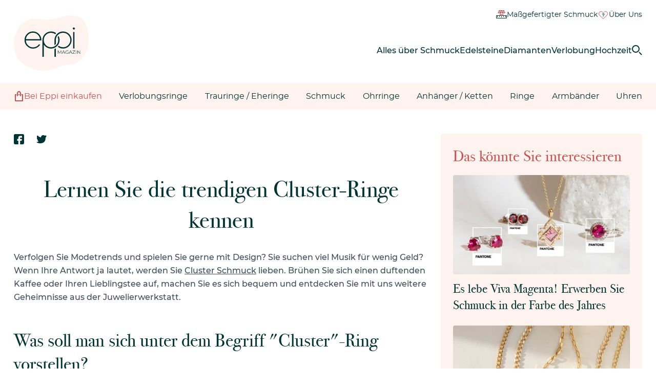

--- FILE ---
content_type: text/html; charset=UTF-8
request_url: https://www.eppi.de/alles-uber-schmuck/cluster-ringe
body_size: 13297
content:
<!DOCTYPE html><html lang="de" class="no-js"><head><meta charset="utf-8"><meta http-equiv="X-UA-Compatible" content="IE=edge"><meta name="viewport" content="width=device-width, initial-scale=1"><title>Lernen Sie die trendigen Cluster-Ringe kennen | Eppi.de</title><link rel="preload" href="/redesign/fonts/400.woff2" as="font" type="font/woff2" crossorigin><link rel="preload" href="/redesign/fonts/500.woff2" as="font" type="font/woff2" crossorigin><script>(function(c,u,v,n,p,e,z,A,w){function k(a){if(!x){x=!0;var l=u.getElementsByTagName(v)[0],d=u.createElement(v);d.src=A;d.crossorigin="anonymous";d.addEventListener("load",function(){try{c[n]=r;c[p]=t;var b=c[e],d=b.init;b.init=function(a){for(var b in a)Object.prototype.hasOwnProperty.call(a,b)&&(w[b]=a[b]);d(w)};B(a,b)}catch(g){console.error(g)}});l.parentNode.insertBefore(d,l)}}function B(a,l){try{for(var d=m.data,b=0;b<a.length;b++)if("function"===typeof a[b])a[b]();var e=!1,g=c.__SENTRY__;"undefined"!==typeof g&&g.hub&&g.hub.getClient()&&(e=!0);g=!1;for(b=0;b<d.length;b++)if(d[b].f){g=!0;var f=d[b];!1===e&&"init"!==f.f&&l.init();e=!0;l[f.f].apply(l,f.a)}!1===e&&!1===g&&l.init();var h=c[n],k=c[p];for(b=0;b<d.length;b++)d[b].e&&h?h.apply(c,d[b].e):d[b].p&&k&&k.apply(c,[d[b].p])}catch(C){console.error(C)}}for(var f=!0,y=!1,q=0;q<document.scripts.length;q++)if(-1<document.scripts[q].src.indexOf(z)){f="no"!==document.scripts[q].getAttribute("data-lazy");break}var x=!1,h=[],m=function(a){(a.e||a.p||a.f&&-1<a.f.indexOf("capture")||a.f&&-1<a.f.indexOf("showReportDialog"))&&f&&k(h);m.data.push(a)};m.data=[];c[e]=c[e]||{};c[e].onLoad=function(a){h.push(a);f&&!y||k(h)};c[e].forceLoad=function(){y=!0;f&&setTimeout(function(){k(h)})};"init addBreadcrumb captureMessage captureException captureEvent configureScope withScope showReportDialog".split(" ").forEach(function(a){c[e][a]=function(){m({f:a,a:arguments})}});var r=c[n];c[n]=function(a,e,d,b,f){m({e:[].slice.call(arguments)});r&&r.apply(c,arguments)};var t=c[p];c[p]=function(a){m({p:a.reason});t&&t.apply(c,arguments)};f||setTimeout(function(){k(h)})})(window,document,"script","onerror","onunhandledrejection","Sentry","f488020cf93a4fbd86db8ccbaa1f8d68","https://browser.sentry-cdn.com/5.27.4/bundle.min.js",{"dsn":"https://f488020cf93a4fbd86db8ccbaa1f8d68@o479098.ingest.sentry.io/5523270"});
         Sentry.onLoad(function() {Sentry.init({ignoreErrors: ["Non-Error promise rejection captured"]});});
       </script><script src="https://polyfill-fastly.io/v3/polyfill.min.js?features=default,Array.prototype.includes,Object.values,Array.prototype.find,AbortController,fetch"></script><script>!function(e){var t={};function n(r){if(t[r])return t[r].exports;var o=t[r]={i:r,l:!1,exports:{}};return e[r].call(o.exports,o,o.exports,n),o.l=!0,o.exports}n.m=e,n.c=t,n.d=function(e,t,r){n.o(e,t)||Object.defineProperty(e,t,{enumerable:!0,get:r})},n.r=function(e){"undefined"!=typeof Symbol&&Symbol.toStringTag&&Object.defineProperty(e,Symbol.toStringTag,{value:"Module"}),Object.defineProperty(e,"__esModule",{value:!0})},n.t=function(e,t){if(1&t&&(e=n(e)),8&t)return e;if(4&t&&"object"==typeof e&&e&&e.__esModule)return e;var r=Object.create(null);if(n.r(r),Object.defineProperty(r,"default",{enumerable:!0,value:e}),2&t&&"string"!=typeof e)for(var o in e)n.d(r,o,function(t){return e[t]}.bind(null,o));return r},n.n=function(e){var t=e&&e.__esModule?function(){return e.default}:function(){return e};return n.d(t,"a",t),t},n.o=function(e,t){return Object.prototype.hasOwnProperty.call(e,t)},n.p="../js/",n(n.s=15)}({0:function(e,t,n){"use strict";t.a=function(e){"loading"!==document.readyState&&null!==document.body?e():document.addEventListener("DOMContentLoaded",e)}},15:function(e,t,n){"use strict";n.r(t);var r=n(0);document.documentElement.classList.remove("no-js"),function(){try{return document.createEvent("TouchEvent"),!0}catch(e){return!1}}()||document.documentElement.classList.add("no-touch"),Object(r.a)((function(){document.documentElement.style.setProperty("--scrollbar-width",window.innerWidth-document.documentElement.clientWidth+"px")}))}});</script><meta name="robots" content="index, follow" /><meta name="revisit-after" content="1 days" /><meta name="author" content="Eppi" /><meta name="google-site-verification" content="_NSGtTMvGtt1NtVyipQ9ONFsZ0OqBq02cvWKy6uBEmQ" /><meta property="fb:app_id" content="179590442240153" /><meta property="og:title" content="Lernen Sie die trendigen Cluster-Ringe kennen" /><meta property="og:type" content="website" /><meta property="og:image" content="https://www.eppi.de/img/site/fb_540_fb_735_fbobr.jpg" /><meta property="og:url" content="https://www.eppi.de/alles-uber-schmuck/cluster-ringe" /><meta property="og:description" content="Cluster-Ringe sind eine verspielte Alternative zu klassischen Ringarten. Lassen Sie sich von der Vielzahl der Farben und Kontraste verzaubern." /><meta name="description" content="Cluster-Ringe sind eine verspielte Alternative zu klassischen Ringarten. Lassen Sie sich von der Vielzahl der Farben und Kontraste verzaubern." /><link rel="icon" type="image/png" href="/redesign/images/favicons/favicon-96x96.png" sizes="96x96" /><link rel="icon" type="image/svg+xml" href="/redesign/images/favicons/favicon.svg" /><link rel="shortcut icon" href="/redesign/images/favicons/favicon.ico" /><link rel="apple-touch-icon" sizes="180x180" href="/redesign/images/favicons/apple-touch-icon.png" /><meta name="apple-mobile-web-app-title" content="MyWebSite" /><link rel="manifest" href="/redesign/images/favicons/site.webmanifest" /><!-- Main CSS --><link rel="stylesheet" type="text/css" href="/redesign/css/blog.css?ver=1768252925"><link href="https://www.eppi.de/alles-uber-schmuck/cluster-ringe" rel="canonical" /><script>window.dataLayer = window.dataLayer || [];</script><script>
  function gtag(){
    dataLayer.push(arguments);
  }

  var gtmData = {};

  function getCookie(cname) {
    var name = cname + "=";
    var decodedCookie = decodeURIComponent(document.cookie);
    var ca = decodedCookie.split(';');

    for (var i = 0; i <ca.length; i++) {
      var c = ca[i];

      while (c.charAt(0) == ' ') {
        c = c.substring(1);
      }
      if (c.indexOf(name) == 0) {
        return c.substring(name.length, c.length);
      }
    }

    return "";
  }

  var cookie = getCookie('cookie-consent');

  if (cookie !== '') {
    gtag('consent', 'default', JSON.parse(cookie));
  }
  else {
    gtag('consent', 'default', {
      'functionality_storage': 'granted',
      'ad_storage': 'denied',
      'analytics_storage': 'denied',
      'personalization_storage': 'denied',
      'ad_user_data': 'denied',
      'ad_personalization': 'denied'
    });
  }

  (function(w,d,s,l,i){w[l]=w[l]||[];w[l].push({'gtm.start':new Date().getTime(),event:'gtm.js'});var f=d.getElementsByTagName(s)[0],j=d.createElement(s),dl=l!='dataLayer'?'&l='+l:'';j.async=true;j.src='https://www.googletagmanager.com/gtm.js?id='+i+dl;f.parentNode.insertBefore(j,f);})(window,document,'script','dataLayer','GTM-M5SG743');
</script><script type="application/ld+json">
{
  "@context": "https://schema.org",
  "@type": "BlogPosting",
  "mainEntityOfPage": {
    "@type": "WebPage",
    "@id": "https://www.eppi.de/alles-uber-schmuck/cluster-ringe"
  },
  "headline": "Lernen Sie die trendigen Cluster-Ringe kennen",
  "description": "Cluster-Ringe sind eine verspielte Alternative zu klassischen Ringarten. Lassen Sie sich von der Vielzahl der Farben und Kontraste verzaubern.",
  "image": "https://img.eppi.de/6dec5897-158c-4c53-0ef2-130336384700/public",  
  "author": {
    "@type": "Person",
    "name": "Matej Sukovský",
    "url": "https://www.linkedin.com/in/matejsukovsky/"
  },  
  "publisher": {
    "@type": "Organization",
    "name": "Eppi",
    "logo": {
      "@type": "ImageObject",
      "url": "https://www.eppi.de/assets/img/logo.svg"
    }
  },
  "datePublished": "2023-04-05T13:40:51+01:00",
  "dateModified": "2025-10-15T11:30:12+01:00"
}
</script></head><body data-csrf="63e0da07c9823ccf6e4f84477c1b79b2d4e88f7751476437e48968a90d32aaed7808736de9f19e6677964b9784f78c3f19c31c365422964c8a5258d6f7572ee4" class="de"><noscript><iframe src="https://www.googletagmanager.com/ns.html?id=GTM-M5SG743" height="0" width="0" style="display:none;visibility:hidden"></iframe></noscript><div class="c-notification-cookie"><div class="c-notification-cookie__body"><p class="c-notification-cookie__pre-title">Cookie-Einstellungen</p><h2 class="c-notification-cookie__title">Wir achten auf Ihre Privatsphäre</h2><p class="c-notification-cookie__msg"> Um Ihnen die bestmögliche Nutzererfahrung zu bieten und unsere Website sicher und funktional zu gestalten, benötigen wir Ihre Zustimmung zur Verwendung von Cookies. Diese kleinen Dateien werden temporär in Ihrem Browser gespeichert.<br><br>Mit dem Klick auf „Einverstanden und fortfahren“ stimmen Sie der Verwendung aller Cookies zu. Sie können Ihre <a href="#cookie-consent-form" class="js-cookie-preferences">Einstellungen</a> jederzeit anpassen und einzelne Cookie-Kategorien auswählen. Weitere Informationen und detaillierte Hinweise finden Sie in unserer <a href="/cookies">Cookie-Richtlinie</a>. </p><p class="c-notification-cookie__btns"><span class="c-notification-cookie__btn-agree"><a href="#" class="btn btn--full js-cookie-allow"><span class="btn__text">Einverstanden und fortfahren</span></a></span><span class="c-notification-cookie__btn-deny"><a href="#" class="btn btn--full btn--transparent js-cookie-deny"><span class="btn__text">Nur technische Cookies verwenden</span></a></span></p></div></div><div id="cookie-consent-form" class="u-dn"><div class="js-cookie-alert-content"><div class="c-cookie-preferences"><div class="c-cookie-preferences__header"><h2 class="h3">Einstellungen für Cookies</h2><p>Wählen Sie, welche Kategorien von Cookies Sie zulassen möchten.</p></div><ul class="c-cookie-preferences__list"><li class="c-cookie-preferences__item"><p class="c-cookie-preferences__row"><input type="checkbox" id="functionality_storage" value="1" name="functionality_storage" disabled="disabled" checked="checked"><label for="functionality_storage"><span class="c-cookie-preferences__inner"></span><span class="c-cookie-preferences__label">Technische Cookies (immer aktiv)</span></label><span class="c-cookie-preferences__desc"> Wir können ohne sie nicht auskommen. Sie sind wichtig für das reibungslose Funktionieren unserer Webseiten. Sie helfen zum Beispiel dabei, den Inhalt Ihres Warenkorbs zu speichern oder Ihre Datenschutzeinstellungen zu sichern. </span></p></li><li class="c-cookie-preferences__item"><p class="c-cookie-preferences__row"><input type="checkbox" id="analytics_storage" value="1" name="analytics_storage"><label for="analytics_storage"><span class="c-cookie-preferences__inner"></span><span class="c-cookie-preferences__label">Analytische Cookies</span></label><span class="c-cookie-preferences__desc"> Sie helfen uns zu analysieren, wie Sie unsere Webseiten nutzen (in völlig anonymisierter Form), damit wir diese für Sie verbessern können. </span></p></li><li class="c-cookie-preferences__item"><p class="c-cookie-preferences__row"><input type="checkbox" id="ad_storage" value="1" name="ad_storage"><label for="ad_storage"><span class="c-cookie-preferences__inner"></span><span class="c-cookie-preferences__label">Marketing-Cookies</span></label><span class="c-cookie-preferences__desc"> Sie ermöglichen es uns, Ihnen relevante Werbung zu zeigen, die speziell auf Sie zugeschnitten ist. </span></p></li><li class="c-cookie-preferences__item"><p class="c-cookie-preferences__row"><input type="checkbox" id="personalization_storage" value="1" name="personalization_storage"><label for="personalization_storage"><span class="c-cookie-preferences__inner"></span><span class="c-cookie-preferences__label">Personalisierungs-Cookies</span></label><span class="c-cookie-preferences__desc"> Diese Cookies werden verwendet, um Ihre Nutzererfahrung auf den Webseiten zu verbessern. Wir können Ihnen dann Inhalte oder Funktionen zeigen, die speziell auf Sie zugeschnitten sind. </span></p></li></ul><p class="c-cookie-preferences__btns"><span class="c-cookie-preferences__btn-agree"><a href="#" class="btn btn--full js-cookie-allow"><span class="btn__text">Alle Cookies zulassen</span></a></span><span class="c-cookie-preferences__btn-custom"><a href="#" class="btn btn--full js-cookie-custom"><span class="btn__text">Ausgewählte Cookies zulassen</span></a></span></p></div></div></div><div class="c-top-bar" data-count="1"><div class="c-top-bar__wrapper"><ul class="c-top-bar__list"><li class="c-top-bar__item c-top-bar__item--center c-top-bar__item--show js-gae-promo" style="--topBarBgColor: #FFF8F7; --topBarColor: #002222; --topBarIconColor: #B77165" data-alert-name="valentyn_2026_hb_de" data-gae-label="valentyn_2026_hb_de" data-gae-position="hello_bar" data-delay="10"><div class="container"><p class="c-top-bar__p"><span class="c-top-bar__icon"><svg class="w-icon w-icon--btn-favourite"><use xlink:href="/redesign/svg/svg.svg?ver=1768252971#icon-btn-favourite"></use></svg></span><span class="c-top-bar__desc"><span class="u-dn@md"><a href="https://www.eppi.de/valentinstag-schmuck">Schenken Sie (sich) zum <b>Valentinstag</b> Schmuck mit <b>14% Rabatt</b> mit dem Code <strong>AUSLIEBE</strong>. Das Angebot ist nur bis zum <b>14. 02. </b>gültig.</a></span><span class="u-dn u-db@md"><a href="https://www.eppi.de/valentinstag-schmuck">Schenken Sie (sich) zum <b>Valentinstag</b> Schmuck mit <b>14% Rabatt</b> mit dem Code <strong>AUSLIEBE</strong>. Das Angebot ist nur bis zum <b>14. 02. </b>gültig.</a></span></span></p><p class="c-top-bar__close-p"><button type="submit" class="c-top-bar__close js-hello-bar-close" aria-label="Zavřít" title="Zavřít"><svg class="w-icon w-icon--cross"><use xlink:href="/redesign/svg/svg.svg?ver=1768252971#icon-cross"></use></svg></button></p></div></li></ul></div></div><header class="l-header"><div class="container"><div class="l-header__inner"><p class="l-header__logo"><a href="/Magazin" class="l-header__logo-link"><img src="/redesign/images/blog/logo-de.svg" width="146" height="108" alt="Eppi.de"></a></p><div class="l-header__top"><nav class="m-top"><ul class="m-top__list"><li class="m-top__item"><a href="/massgefertigter-schmuck" class="m-top__link"><svg class="svg-icon icon-sperky-na-miru"><use xlink:href="/redesign/images/blog/svg.svg#icon-sperky-na-miru"></use></svg> Maßgefertigter Schmuck </a></li><li class="m-top__item m-top__item--about"><a href="/wir-sind-eppi" class="m-top__link"><svg class="svg-icon icon-about-us"><use xlink:href="/redesign/images/blog/svg.svg#icon-about-us"></use></svg> Über Uns </a></li><li class="m-top__item m-top__item--shopping"><a href="/" class="m-top__link"><svg class="svg-icon icon-cart"><use xlink:href="/redesign/images/blog/svg.svg#icon-cart"></use></svg> Bei Eppi einkaufen </a></li></ul></nav></div><div class="l-header__main"><nav class="m-mobile"><ul class="m-mobile__list"><li class="m-mobile__item"><a href="#" class="m-mobile__link m-mobile__link--search js-search-open"><svg class="svg-icon icon-search"><use xlink:href="/redesign/images/blog/svg.svg#icon-search"></use></svg><span class="m-mobile__link-text"> Suchen </span></a></li><li class="m-mobile__item m-mobile__item--toggle"><a href="/" class="m-mobile__link js-nav-toggler-open"><svg class="svg-icon icon-hamburger"><use xlink:href="/redesign/images/blog/svg.svg#icon-hamburger"></use></svg><span class="m-mobile__link-text"> Menu </span></a><a href="#" class="m-mobile__link m-mobile__link--close js-nav-toggler-close"><svg class="svg-icon icon-cross"><use xlink:href="/redesign/images/blog/svg.svg#icon-cross"></use></svg><span class="m-mobile__link-text"> Menu schließen </span></a></li></ul></nav><nav class="l-header__m-main m-main"><ul class="m-main__list"><li class="m-main__item"><a href="/alles-uber-schmuck" class="m-main__link" title="Alles über Schmuck"> Alles über Schmuck </a></li><li class="m-main__item"><a href="/magazin/edelsteine" class="m-main__link" title="Edelsteine"> Edelsteine </a></li><li class="m-main__item"><a href="/magazin/einfuhrung-diamanten" class="m-main__link" title="Diamanten"> Diamanten </a></li><li class="m-main__item"><a href="/magazin/verlobung" class="m-main__link" title="Verlobung"> Verlobung </a></li><li class="m-main__item"><a href="/magazin/hochzeit" class="m-main__link" title="Hochzeit"> Hochzeit </a></li><li class="m-main__item m-main__item--search"><a href="#" class="m-main__link m-main__link--search js-search-open"><svg class="svg-icon icon-search"><use xlink:href="/redesign/images/blog/svg.svg#icon-search"></use></svg><span class="m-main__link-text"> Suchen </span></a></li><li class="m-main__item m-main__item--shopping"><a href="/" class="m-main__link m-main__link--shopping"><svg class="svg-icon icon-cart"><use xlink:href="/redesign/images/blog/svg.svg#icon-cart"></use></svg> Bei Eppi einkaufen </a></li><li class="m-main__item m-main__item--shop"><a href="/verlobungsringe" class="m-main__link"> Verlobungsringe </a></li><li class="m-main__item m-main__item--shop"><a href="/trauringe-eheringe" class="m-main__link"> Trauringe / Eheringe </a></li><li class="m-main__item m-main__item--shop"><a href="/unser-schmuck" class="m-main__link"> Schmuck </a></li><li class="m-main__item m-main__item--shop"><a href="/ohrringe" class="m-main__link"> Ohrringe </a></li><li class="m-main__item m-main__item--shop"><a href="/anhanger-ketten" class="m-main__link"> Anhänger / Ketten </a></li><li class="m-main__item m-main__item--shop"><a href="/ringe" class="m-main__link"> Ringe </a></li><li class="m-main__item m-main__item--shop"><a href="/armbander" class="m-main__link"> Armbänder </a></li><li class="m-main__item m-main__item--shop"><a href="/uhren-vremmy" class="m-main__link"> Uhren </a></li></ul></nav></div></div></div><div class="l-header__shop"><div class="container"><nav class="m-shop"><ul class="m-shop__list"><li class="m-shop__item"><a href="/" class="m-shop__link m-shop__link--shopping"><svg class="svg-icon icon-cart"><use xlink:href="/redesign/images/blog/svg.svg#icon-cart"></use></svg> Bei Eppi einkaufen </a></li><li class="m-shop__item"><a href="/verlobungsringe" class="m-shop__link"> Verlobungsringe </a></li><li class="m-shop__item"><a href="/trauringe-eheringe" class="m-shop__link"> Trauringe / Eheringe </a></li><li class="m-shop__item"><a href="/unser-schmuck" class="m-shop__link"> Schmuck </a></li><li class="m-shop__item"><a href="/ohrringe" class="m-shop__link"> Ohrringe </a></li><li class="m-shop__item"><a href="/anhanger-ketten" class="m-shop__link"> Anhänger / Ketten </a></li><li class="m-shop__item"><a href="/ringe" class="m-shop__link"> Ringe </a></li><li class="m-shop__item"><a href="/armbander" class="m-shop__link"> Armbänder </a></li><li class="m-shop__item"><a href="/uhren-vremmy" class="m-shop__link"> Uhren </a></li></ul></nav></div></div></header><div class="c-header-search"><div class="c-header-search__bg js-search-close"></div><div class="c-header-search__cnt"><div class="container"><a href="#" class="c-header-search__close js-search-close" title="Fenster schließen"><svg role="img" class="svg-icon icon-cross"><use xlink:href="/redesign/images/blog/svg.svg#icon-cross"></use></svg></a><div class="c-header-search__container"><h2>Was suchen Sie?</h2><form method="get" accept-charset="utf-8" id="ProductSearchForm" class="search-form" action="/Magazin"><p class="form-row"><label for="searchText" class="u-dn">Gesucht</label><input type="search" name="q" placeholder="Gesucht…" id="searchText" aria-labelledby="searchText" aria-label="Search"></p><p class="u-tac"><button type="submit" class="btn"><span class="btn__text">Suchen</span></button></p></form></div></div></div></div><main class="main-content"><article class="p-blog-article"><div class="container"><div class="grid"><div class="grid__col grid__col--md-8"><div class="p-blog-article__main"><div class="c-share-article c-share-article--onside"><!-- Ten modifikator by bylo dobry predavat primo (onside je na zacatku clanku) --><!-- <div class="c-share-article c-share-article--onside"> --><ul class="c-share-article__list"><li class="c-share-article__item c-share-article__item--text">Sdílet:</li><li class="c-share-article__item"><a href="https://www.facebook.com/sharer.php?display=page&u=https://www.eppi.de/alles-uber-schmuck/cluster-ringe" target="_blank" class="c-share-article__link"><svg class="svg-icon icon-share-facebook"><use xlink:href="/redesign/images/blog/svg.svg#icon-share-facebook"></use></svg></a></li><li class="c-share-article__item"><a href="https://twitter.com/share?url=https://www.eppi.de/alles-uber-schmuck/cluster-ringe" target="_blank" class="c-share-article__link"><svg class="svg-icon icon-share-twitter"><use xlink:href="/redesign/images/blog/svg.svg#icon-share-twitter"></use></svg></a></li></ul><!-- </div> --></div><div class="p-blog-article__cnt"><h1>Lernen Sie die trendigen Cluster-Ringe kennen</h1><p class="perex">Verfolgen Sie Modetrends und spielen Sie gerne mit Design? Sie suchen viel Musik für wenig Geld? Wenn Ihre Antwort ja lautet, werden Sie <a href="https://www.eppi.de/unser-schmuck/cluster-schmuck" target="_blank">Cluster Schmuck</a> lieben. Brühen Sie sich einen duftenden Kaffee oder Ihren Lieblingstee auf, machen Sie es sich bequem und entdecken Sie mit uns weitere Geheimnisse aus der Juwelierwerkstatt.</p><h2>Was soll man sich unter dem Begriff "Cluster"-Ring vorstellen?</h2><p>Es handelt sich um einen Ring, der mit einem <strong>größeren Diamanten oder <a href="/magazin/edelsteine">Edelstein</a></strong> verziert ist, der in der Regel <strong>unregelmäßig von kleineren Steinen</strong> oder <strong>mehreren winzigen Steinchen umgeben ist, die sehr eng aneinander liegen.</strong> Auf den ersten Blick mögen sie wie ein großer Stein aussehen.</p><p>Die Bezeichnung der Ringe als "Cluster" beruht auf ihrem Aussehen. <strong>Cluster kommt aus dem Englischen und bedeutet Haufen, Schwarm oder Bündel.</strong> Und die Modelle sind mit einer Ansammlung von dicht beieinander liegenden Steinen verziert. Am häufigsten werden Diamanten im runden Brillantschliff verwendet, weil sie die größte Variationsbreite bieten. Das heißt aber nicht, dass Sie keinen Ring mit Steinen in einem anderen Schliff bekommen können.</p><p>Die Vielfalt der Cluster ergibt sich aus der Umgebung. Normalerweise konzentrieren sich Juweliere auf gemeinsame Krappen, die viele Möglichkeiten bieten, mit dem endgültigen Look zu experimentieren. Das liegt daran, <strong>dass sie die Steine dicht nebeneinander montieren.</strong> Typisch sind auch Stücke mit einem großen zentralen Stein, der von kleineren Diamanten umgeben ist, die ihn visuell vergrößern.</p><div class="c-article-img c-article-img--2"><figure class="c-article-img__figure"><a href="/schmuck/cluster-ring-aus-gold-mit-citrin-smaragd-und-einem-diamanten-dalit/42132" class="c-article-img__link"><picture class="c-article-img__picture"><img src="/img/content/blog/cluster.jpg" alt="Cluster-Ring aus Gold mit Citrin, Smaragd und einem Diamanten" class="" width="392" height="260" loading="lazy" /></picture></a><figcaption class="c-article-img__caption">Cluster-Ringe sind meist mit einem größeren Diamanten verziert, der in der Regel von kleineren Steinen umgeben ist.</figcaption></figure><figure class="c-article-img__figure"><a href="/schmuck/cluster-ring-mit-aquamarin-labradorit-saphir-und-diamant-bluma/42388" class="c-article-img__link"><picture class="c-article-img__picture"><img src="/img/content/blog/cluster2.jpg" alt="Cluster-Ring mit Aquamarin, Labradorit, Saphir und Diamant" class="" width="392" height="260" loading="lazy" /></picture></a><figcaption class="c-article-img__caption">Typisch ist die Verwendung von gemeinsamen Krappen, die die Edelsteine dicht beieinander halten.</figcaption></figure></div><blockquote>Cluster-Stil wird nicht nur bei Ringen verwendet, sondern kann auch bei Ohrringen oder Anhängern eingesetzt werden. Auch in diesen Fällen handelt es sich um eine Ansammlung kleinerer Steine, die den Eindruck eines großen Steins erwecken.</blockquote><h3>Einige Streiflichter auf die Geschichte</h3><p>Cluster-Ringe gibt es seit Goldschmiede begonnen haben, Edelsteine in Edelmetalle zu fassen. Ursprünglich wurden Cluster-Ringe als Accessoires für große Abendtoiletten getragen. Erst in jüngster Zeit haben sie ihren Weg in <a href="https://www.eppi.de/verlobungsringe" target="_blank">Verlobungsringe</a> gefunden. So können Sie <strong>einen Ring mit einem unverwechselbaren Element zu einem vernünftigen Preis schenken.</strong></p><h2>Warum sollte man sich auf Cluster-Ringe zur Verlobung konzentrieren?</h2><p>Ein Heiratsantrag an die oder den Auserwählte(n) ist ein wichtiger Schritt im Leben. Dahinter steht nicht nur die emotionale Bereitschaft, sondern auch die Notwendigkeit, genug Geld für einen Verlobungsring zu sparen. Die Verlobung wäre sicherlich nicht vollständig, wenn Sie auf den Ring verzichten würden. Wenn Ihr Budget jedoch begrenzt ist, sollten Sie unter allen Ringtypen nach stilvollen Cluster-Modellen zur Verlobung suchen.</p><p>Wenn Sie sich für einen <a href="/verlobungsringe/solitar" target="_blank">Verlobungsring mit einem Solitär</a> entscheiden, wird die Wahl des Steins eine Herausforderung sein. Bei Cluster-Modellen muss der zentrale Edelstein jedoch nicht besonders groß oder teuer sein. Seitensteine spielen eine große Rolle - sie lassen den Stein größer und optisch aufgewertet erscheinen. Mit einem Cluster-Verlobungsring erhalten Sie auf den ersten Blick einen viel größeren Edelstein zu einem günstigeren Preis als mit einem Solitär.</p><div class="c-article-img c-article-img--2"><figure class="c-article-img__figure"><a href="/schmuck/silberner-cluster-ring-mit-salt-and-pepper-diamanten-roche/45496" class="c-article-img__link"><picture class="c-article-img__picture"><img src="/img/content/blog/cluster3.jpg" alt="Silberner Cluster-Ring mit Salt and Pepper Diamanten" class="" width="392" height="260" loading="lazy" /></picture></a></figure><figure class="c-article-img__figure"><a href="/schmuck/cluster-ring-mit-morganit-saphir-citrin-und-diamant-bluma/42379" class="c-article-img__link"><picture class="c-article-img__picture"><img src="/img/content/blog/cluster4.jpg" alt="Cluster-Ring mit Morganit, Saphir, Citrin und Diamant" class="" width="392" height="260" loading="lazy" /></picture></a></figure></div><p>Ein weiteres interessantes Merkmal von Verlobungsringen im Cluster-Stil ist die Möglichkeit, den <strong>Ring mit <a href="/magazin/diamanten/unkonventionelle-diamanten">unkonventionellen Diamanten</a> ausgefallenen fancy Varianten des härtesten Minerals oder Edelsteinen aller Farben zu besetzen.</strong> So können Sie Ihre Absicht, die Ehe einzugehen, mit einem Ring bekräftigen, der mit Steinen besetzt ist, die zum Stil oder zur Augenfarbe Ihrer/Ihres zukünftigen Verlobten passen. Wenn er/sie eher unauffällig und zurückhaltend ist, sollten Sie sich für ein eher traditionelles Stück entscheiden. Sie können sich sogar im Vorfeld dezent erkundigen, was ihr/ihm gefallen würde, oder gemeinsam einen Verlobungsring kaufen gehen.</p><p>Wenn Sie sich für einen Cluster-Ring entscheiden, müssen Sie sich keine Sorgen über die geringe Auswahl an Formen beim zentralen Stein machen. Erfahrene Juweliere können sehr romantische <strong>Ringe mit einem herzförmigen Stein</strong>, beeindruckende Stücke mit einem <strong>ovalen Diamanten</strong> oder neuartige Modelle, die von einem Rechteck dominiert werden, zaubern. Der Fantasie sind bei der Herstellung von Cluster-Ringen keine Grenzen gesetzt. Schöne Modelle können durch das Einfassen von <a href="/magazin/edelsteine/rubin" target="_blank">Rubinen</a> oder <a href="/magazin/edelsteine/saphir" target="_blank">Saphiren</a> einzigartig und originell gestaltet werden. Besonders reizvoll sind Ringe im Jugendstil oder im Art déco-Stil.</p><p><div class="c-articles-slider c-articles-slider--images"><div class="c-articles-slider__slider"><nav class="c-articles-slider__nav jsonlyactive"><a href="#" class="c-articles-slider__nav-item c-articles-slider__nav-item--prev"><svg class="svg-icon icon-arrow"><use xlink:href="/assets/svg-blog.svg#icon-arrow"></use></svg></a><a href="#" class="c-articles-slider__nav-item c-articles-slider__nav-item--next"><svg class="svg-icon icon-arrow"><use xlink:href="/assets/svg-blog.svg#icon-arrow"></use></svg></a></nav><ul class="c-articles-slider__list js-article-slider--images"><li class="c-articles-slider__item"><div class="c-article-img"><figure class="c-article-img__figure"><a href="/schmuck/cluster-ring-mit-einem-asscher-tansaniten-padparadscha-saphir-rubin-und-diamant-kenny/45606" class="c-article-img__link"><picture class="c-article-img__picture"><img src="https://img.eppi.de/a1cd6119-c6c6-45b9-d27a-5636fae6e700/h=200" alt="Cluster-Ring mit einem Asscher Tansaniten, Padparadscha-Saphir, Rubin und Diamant Kenny" width="256" height="256" loading="lazy"></picture></a><figcaption class="c-article-img__caption">Cluster-Ring mit einem Asscher Tansaniten, Padparadscha-Saphir, Rubin und Diamant Kenny</figcaption></figure></div></li><li class="c-articles-slider__item"><div class="c-article-img"><figure class="c-article-img__figure"><a href="/schmuck/zarter-ring-mit-moissaniten-und-tsavorit-granaten-lowri/42405" class="c-article-img__link"><picture class="c-article-img__picture"><img src="https://img.eppi.de/cdafa73d-f772-492f-36c5-ab881045b200/h=200" alt="Zarter Ring mit Moissaniten und Tsavorit-Granaten Lowri" width="256" height="256" loading="lazy"></picture></a><figcaption class="c-article-img__caption">Zarter Ring mit Moissaniten und Tsavorit-Granaten Lowri</figcaption></figure></div></li><li class="c-articles-slider__item"><div class="c-article-img"><figure class="c-article-img__figure"><a href="/schmuck/goldring-mit-saltnpepper-diamant-und-diamanten-marine/38331" class="c-article-img__link"><picture class="c-article-img__picture"><img src="https://img.eppi.de/00b1c639-c12b-4b8d-c03e-4428b0024a00/h=200" alt="Goldring mit Salt'n'Pepper Diamant und Diamanten Marine" width="256" height="256" loading="lazy"></picture></a><figcaption class="c-article-img__caption">Goldring mit Salt'n'Pepper Diamant und Diamanten Marine</figcaption></figure></div></li><li class="c-articles-slider__item"><div class="c-article-img"><figure class="c-article-img__figure"><a href="/schmuck/cluster-ring-mit-morganiten-diamant-und-saphir-ivonne/42598" class="c-article-img__link"><picture class="c-article-img__picture"><img src="https://img.eppi.de/8d9b3ca3-5b9b-4688-a26b-5ac4a5c7f300/h=200" alt="Cluster Ring mit Morganiten, Diamant und Saphir Ivonne" width="256" height="256" loading="lazy"></picture></a><figcaption class="c-article-img__caption">Cluster Ring mit Morganiten, Diamant und Saphir Ivonne</figcaption></figure></div></li><li class="c-articles-slider__item"><div class="c-article-img"><figure class="c-article-img__figure"><a href="/schmuck/ring-mit-mondstein-rubin-und-amethysten-lowri/42407" class="c-article-img__link"><picture class="c-article-img__picture"><img src="https://img.eppi.de/3005b9d2-abf4-4f84-cf32-2b36ae27ad00/h=200" alt="Ring mit Mondstein, Rubin und Amethysten Lowri" width="256" height="256" loading="lazy"></picture></a><figcaption class="c-article-img__caption">Ring mit Mondstein, Rubin und Amethysten Lowri</figcaption></figure></div></li><li class="c-articles-slider__item"><div class="c-article-img"><figure class="c-article-img__figure"><a href="/schmuck/cluster-ring-mit-opal-saphir-mondstein-und-diamanten-elsa/38565" class="c-article-img__link"><picture class="c-article-img__picture"><img src="https://img.eppi.de/dd38b8d2-02ca-475f-21c3-d10622bac500/h=200" alt="Cluster-Ring mit Opal, Saphir, Mondstein und Diamanten Elsa" width="256" height="256" loading="lazy"></picture></a><figcaption class="c-article-img__caption">Cluster-Ring mit Opal, Saphir, Mondstein und Diamanten Elsa</figcaption></figure></div></li><li class="c-articles-slider__item"><div class="c-article-img"><figure class="c-article-img__figure"><a href="/schmuck/silberner-cluster-ring-mit-turmalin-tansanit-rubin-und-einem-diamanten-roche/45494" class="c-article-img__link"><picture class="c-article-img__picture"><img src="https://img.eppi.de/cef641e2-adc9-49e0-00ed-7caf7fc36800/h=200" alt="Silberner Cluster-Ring mit Turmalin, Tansanit, Rubin und einem Diamanten Roche" width="256" height="256" loading="lazy"></picture></a><figcaption class="c-article-img__caption">Silberner Cluster-Ring mit Turmalin, Tansanit, Rubin und einem Diamanten Roche</figcaption></figure></div></li></ul></div></div></p><h2>Interessantes</h2><ul><li>In der Antike schmückte jedes Land seine Ringe mit Edelsteinen, <strong>die seinem Glauben und seiner Kultur entsprachen.</strong> Der Schwerpunkt lag stets auf farbenprächtigen Stücken wie Rubinen und Smaragden. Diamanten wurden vernachlässigt und eher verwendet, um das Funkeln eines Edelsteins zu betonen.</li></ul><ul><li>Sie können sich auch einen Cluster-Ring <a href="https://www.eppi.de/massgefertigter-schmuck">nach Maß</a> anfertigen lassen. Sie erhalten ein wirklich unverwechselbares Schmuckstück. Achten Sie immer auf die 4C's a und darauf, dass selbst die kleinsten Steine mit der Farbe des Edelmetalls des Rings harmonieren sollten Cluster-Ringe können leicht mit <a href="/verlobungsringe/halo">Ringen im Halo-Stil</a> verwechselt werden. Der Hauptunterschied besteht darin, dass Halo-Ringe von einem einzigen Edelstein dominiert werden, der von kleineren Steinen in Pavé-, unsichtbaren oder Kanalfassungen gefasst ist. In Cluster-Modellen hingegen werden Sie auf gemeinsame Krappen und "spielerische Unregelmäßigkeiten" treffen.</li></ul><div class="c-article-img c-article-img--2"><figure class="c-article-img__figure"><a href="/schmuck/cluster-ohrringe-mit-salt-and-pepper-diamanten-kerrie/43686" class="c-article-img__link"><picture class="c-article-img__picture"><img src="/img/content/blog/cluster5.jpg" alt="Cluster-Ohrringe mit Salt and Pepper Diamanten" class="" width="392" height="260" loading="lazy" /></picture></a><figcaption class="c-article-img__caption">Sie können auch Ohrringe oder Anhänger im Cluster-Stil erwerben, die wie die Cluster-Ringe durch ihre "spielerische Unregelmäßigkeit" auffallen.</figcaption></figure><figure class="c-article-img__figure"><picture class="c-article-img__picture"><img src="/img/content/blog/halo_earrings.jpg" alt="Náušnice v halo stylu" class="" width="392" height="260" loading="lazy" /></picture><figcaption class="c-article-img__caption">Man kann sie jedoch leicht mit Schmuck im Halo-Stil verwechseln, der sich durch die regelmäßige Fassung der seitlichen Edelsteine unterscheidet.</figcaption></figure></div><div class="c-articles-slider c-articles-slider--images"><div class="c-articles-slider__slider"><nav class="c-articles-slider__nav jsonlyactive"><a href="#" class="c-articles-slider__nav-item c-articles-slider__nav-item--prev"><svg class="svg-icon icon-arrow"><use xlink:href="/assets/svg-blog.svg#icon-arrow"></use></svg></a><a href="#" class="c-articles-slider__nav-item c-articles-slider__nav-item--next"><svg class="svg-icon icon-arrow"><use xlink:href="/assets/svg-blog.svg#icon-arrow"></use></svg></a></nav><ul class="c-articles-slider__list js-article-slider--images"><li class="c-articles-slider__item"><div class="c-article-img"><figure class="c-article-img__figure"><a href="/schmuck/cluster-ring-mit-morganit-saphir-olivin-und-diamanten-kenny/45645" class="c-article-img__link"><picture class="c-article-img__picture"><img src="https://img.eppi.de/b76684de-f9fc-4d63-cbc4-e3f540ca2300/h=200" alt="Cluster-Ring mit Morganit, Saphir, Olivin und Diamanten Kenny" width="256" height="256" loading="lazy"></picture></a><figcaption class="c-article-img__caption">Cluster-Ring mit Morganit, Saphir, Olivin und Diamanten Kenny</figcaption></figure></div></li><li class="c-articles-slider__item"><div class="c-article-img"><figure class="c-article-img__figure"><a href="/schmuck/silbernes-schmuckset-mit-turmalinen-tansaniten-rubinen-und-diamanten-halli/45504" class="c-article-img__link"><picture class="c-article-img__picture"><img src="https://img.eppi.de/5010996e-0c39-4aa8-d8da-f5f4f3837800/h=200" alt="Silbernes Schmuckset mit Turmalinen, Tansaniten, Rubinen und Diamanten Halli" width="256" height="256" loading="lazy"></picture></a><figcaption class="c-article-img__caption">Silbernes Schmuckset mit Turmalinen, Tansaniten, Rubinen und Diamanten Halli</figcaption></figure></div></li><li class="c-articles-slider__item"><div class="c-article-img"><figure class="c-article-img__figure"><a href="/schmuck/cluster-ohrringe-mit-korallen-morganit-und-diamanten-roseann/42886" class="c-article-img__link"><picture class="c-article-img__picture"><img src="https://img.eppi.de/c88b317b-1a00-4281-446c-d7af21be1000/h=200" alt="Cluster-Ohrringe mit Korallen, Morganit und Diamanten Roseann" width="256" height="256" loading="lazy"></picture></a><figcaption class="c-article-img__caption">Cluster-Ohrringe mit Korallen, Morganit und Diamanten Roseann</figcaption></figure></div></li><li class="c-articles-slider__item"><div class="c-article-img"><figure class="c-article-img__figure"><a href="/schmuck/goldener-anhanger-mit-saltnpepper-diamanten-niria/40937" class="c-article-img__link"><picture class="c-article-img__picture"><img src="https://img.eppi.de/4d0a09e7-35a5-4fd4-c834-8b5b9424a900/h=200" alt="Goldener Anhänger mit Salt´n´Pepper Diamanten Niria" width="256" height="256" loading="lazy"></picture></a><figcaption class="c-article-img__caption">Goldener Anhänger mit Salt´n´Pepper Diamanten Niria</figcaption></figure></div></li><li class="c-articles-slider__item"><div class="c-article-img"><figure class="c-article-img__figure"><a href="/schmuck/hangeohrringe-mit-mondstein-aquamarin-saphir-und-einem-diamanten-kerrie/43684" class="c-article-img__link"><picture class="c-article-img__picture"><img src="https://img.eppi.de/2ccf8041-8a3e-48df-050c-b8c2b9fe9a00/h=200" alt="Hängeohrringe mit Mondstein, Aquamarin, Saphir und einem Diamanten Kerrie" width="256" height="256" loading="lazy"></picture></a><figcaption class="c-article-img__caption">Hängeohrringe mit Mondstein, Aquamarin, Saphir und einem Diamanten Kerrie</figcaption></figure></div></li><li class="c-articles-slider__item"><div class="c-article-img"><figure class="c-article-img__figure"><a href="/schmuck/cluster-kette-mit-farbigen-edelsteinen-ditte/43070" class="c-article-img__link"><picture class="c-article-img__picture"><img src="https://img.eppi.de/36455713-427f-497f-304d-0aa0d337d400/h=200" alt="Cluster Kette mit farbigen Edelsteinen Ditte" width="256" height="256" loading="lazy"></picture></a><figcaption class="c-article-img__caption">Cluster Kette mit farbigen Edelsteinen Ditte</figcaption></figure></div></li><li class="c-articles-slider__item"><div class="c-article-img"><figure class="c-article-img__figure"><a href="/schmuck/ohrringe-mit-mondstein-amethyst-und-saphir-turgay/42902" class="c-article-img__link"><picture class="c-article-img__picture"><img src="https://img.eppi.de/000d4e68-8dde-4dcd-0598-72501a5bbc00/h=200" alt="Ohrringe mit Mondstein, Amethyst und Saphir Turgay" width="256" height="256" loading="lazy"></picture></a><figcaption class="c-article-img__caption">Ohrringe mit Mondstein, Amethyst und Saphir Turgay</figcaption></figure></div></li></ul></div></div></div><div id="newsletter" class="c-blog-newsletter c-blog-newsletter--article"><div class="c-blog-newsletter__icon"><svg class="svg-icon icon-newsletter"><use xlink:href="/redesign/images/blog/svg.svg#icon-newsletter"></use></svg></div><form method="post" accept-charset="utf-8" id="newsletter-box-form" data-gae-label="Newsletter Box" class="js-gae-form js-subscribe-form" action="/subscribe"><div style="display:none;"><input type="hidden" name="_method" value="POST"/><input type="hidden" name="_csrfToken" autocomplete="off" value="63e0da07c9823ccf6e4f84477c1b79b2d4e88f7751476437e48968a90d32aaed7808736de9f19e6677964b9784f78c3f19c31c365422964c8a5258d6f7572ee4"/></div><p class="c-blog-newsletter__pre-title">Newsletter</p><h2 class="c-blog-newsletter__title">Neben Artikeln bieten wir auch viele Aktionen, Rabatte und Wettbewerbe an.</h2><p class="c-blog-newsletter__desc">Möchten Sie unter den Ersten sein, die davon erfahren? Abonnieren Sie einfach unseren Newsletter.</p><div class="grid"><div class="grid__col grid__col--lg-7 grid__col--xl-8 u-order-0@lg"><p class="form-row"><label for="newsletter-email">E-Mail-Adresse <span class="required">*</span></label><input name="data[Newsletter][email]" type="text" placeholder="" id="newsletter-email"><span class="form-row__error">Sie haben die E-Mail-Adresse falsch eingegeben.</span></p></div><div class="grid__col u-order-2@lg"><p class="form-row form-row--checkbox"><input type="checkbox" name="data[Newsletter][approved]" value="1" id="newsletter-agree" checked="checked"><label for="newsletter-agree"> Ich erkläre mich mit dem Erhalt kommerzieller Mitteilungen und der Verarbeitung personenbezogener Daten zu diesen Zwecken einverstanden - weitere Informationen <a href="https://www.eppi.de/datenschutz" target="_blank">hier</a>. </label><span class="form-row__error">Sie müssen den Bedingungen zustimmen.</span></p></div><div class="grid__col grid__col--lg-5 grid__col--xl-4 u-order-1@lg"><p class="c-blog-newsletter__btn"><button type="submit" class="btn btn--full"><span class="btn__text">Abonnieren</span></button></p></div></div></form><div class="c-blog-newsletter__corner c-blog-newsletter__corner--3"><svg class="svg-icon icon-newsletter-corner-3"><use xlink:href="/redesign/images/blog/svg.svg#icon-newsletter-corner-3"></use></svg></div></div><div class="p-blog-article__footer"><div class="p-blog-article__footer-share c-share-article"><!-- Ten modifikator by bylo dobry predavat primo (onside je na zacatku clanku) --><!-- <div class="c-share-article c-share-article--onside"> --><ul class="c-share-article__list"><li class="c-share-article__item c-share-article__item--text">Sdílet:</li><li class="c-share-article__item"><a href="https://www.facebook.com/sharer.php?display=page&u=https://www.eppi.de/alles-uber-schmuck/cluster-ringe" target="_blank" class="c-share-article__link"><svg class="svg-icon icon-share-facebook"><use xlink:href="/redesign/images/blog/svg.svg#icon-share-facebook"></use></svg></a></li><li class="c-share-article__item"><a href="https://twitter.com/share?url=https://www.eppi.de/alles-uber-schmuck/cluster-ringe" target="_blank" class="c-share-article__link"><svg class="svg-icon icon-share-twitter"><use xlink:href="/redesign/images/blog/svg.svg#icon-share-twitter"></use></svg></a></li></ul><!-- </div> --></div><div class="p-blog-article__footer-tags c-share-article"><ul class="w-article-tags"><li class="w-article-tags__tag"><a href="/Magazin?tag=2" class="w-article-tags__link"><svg class="svg-icon icon-article-tag-3"><use xlink:href="/redesign/images/blog/svg.svg#icon-article-tag-3"></use></svg><span class="w-article-tags__text">Inspiration</span></a></li><li class="w-article-tags__tag"><a href="/Magazin?tag=5" class="w-article-tags__link"><svg class="svg-icon icon-article-tag-6"><use xlink:href="/redesign/images/blog/svg.svg#icon-article-tag-6"></use></svg><span class="w-article-tags__text">Interessantes</span></a></li></ul></div></div></div></div><div class="grid__col grid__col--md-4"><div class="c-interested-in"><h2 class="c-interested-in__title">Das könnte Sie interessieren</h2><ul class="c-interested-in__list"><li class="c-interested-in__item"><article class="c-article-preview-light"><a href="/alles-uber-schmuck/viva-magenta-schmuck" class="c-article-preview-light__link"></a><picture class="c-article-preview-light__picture"><img src="https://img.eppi.de/3a1bf543-3106-4880-2d04-6fe933d6d000/w=480" alt="Es lebe Viva Magenta! Erwerben Sie Schmuck in der Farbe des Jahres" loading="lazy" data-object-fit></picture><h3 class="c-article-preview-light__title"><a href="/alles-uber-schmuck/viva-magenta-schmuck" class="c-article-preview-light__title-link"> Es lebe Viva Magenta! Erwerben Sie Schmuck in der Farbe des Jahres </a></h3></article></li><li class="c-interested-in__item"><article class="c-article-preview-light"><a href="/alles-uber-schmuck/trendy-unisex-schmuck" class="c-article-preview-light__link"></a><picture class="c-article-preview-light__picture"><img src="https://img.eppi.de/5a3ba60f-1515-42ac-1117-172a0445b100/w=480" alt="Trendy Unisex Schmuck" loading="lazy" data-object-fit></picture><h3 class="c-article-preview-light__title"><a href="/alles-uber-schmuck/trendy-unisex-schmuck" class="c-article-preview-light__title-link"> Trendy Unisex Schmuck </a></h3></article></li></ul><ul class="w-article-tags w-article-tags--white"><li class="w-article-tags__tag"><a href="/Magazin?tag=2" class="w-article-tags__link"><svg class="svg-icon icon-article-tag-3"><use xlink:href="/redesign/images/blog/svg.svg#icon-article-tag-3"></use></svg><span class="w-article-tags__text">Inspiration</span></a></li><li class="w-article-tags__tag"><a href="/Magazin?tag=5" class="w-article-tags__link"><svg class="svg-icon icon-article-tag-6"><use xlink:href="/redesign/images/blog/svg.svg#icon-article-tag-6"></use></svg><span class="w-article-tags__text">Interessantes</span></a></li></ul></div></div></div><div class="grid"><div class="grid__col grid__col--md-8"><div class="c-theme-writing"><h2 class="c-theme-writing__title">Themen, über die wir schreiben</h2><div class="c-articles-slider"><div class="c-articles-slider__slider"><nav class="c-articles-slider__nav jsonlyactive"><a href="#" class="c-articles-slider__nav-item c-articles-slider__nav-item--prev"><svg class="svg-icon icon-arrow"><use xlink:href="/assets/svg-blog.svg#icon-arrow"></use></svg></a><a href="#" class="c-articles-slider__nav-item c-articles-slider__nav-item--next"><svg class="svg-icon icon-arrow"><use xlink:href="/assets/svg-blog.svg#icon-arrow"></use></svg></a></nav><ul class="c-articles-slider__list js-article-slider"><li class="c-articles-slider__item"><a href="/alles-uber-schmuck" class="c-articles-slider__link"></a><div class="c-articles-slider__img"><picture class="c-articles-slider__picture"><img src="https://img.eppi.de/a22f0ede-72cc-4bab-11b8-c6905226a600/w=480" alt="" data-object-fit width="184" height="214" loading="lazy"></picture><span class="c-articles-slider__picture-hover">Dieses Thema lesen</span></div><h3 class="c-articles-slider__title">Alles über Schmuck</h3></li><li class="c-articles-slider__item"><a href="/magazin/edelsteine" class="c-articles-slider__link"></a><div class="c-articles-slider__img"><picture class="c-articles-slider__picture"><img src="https://img.eppi.de/e74ca730-263a-4191-95dc-2006a6d8d400/w=480" alt="" data-object-fit width="184" height="214" loading="lazy"></picture><span class="c-articles-slider__picture-hover">Dieses Thema lesen</span></div><h3 class="c-articles-slider__title">Edelsteine</h3></li><li class="c-articles-slider__item"><a href="/magazin/einfuhrung-diamanten" class="c-articles-slider__link"></a><div class="c-articles-slider__img"><picture class="c-articles-slider__picture"><img src="https://img.eppi.de/f92506b5-25c0-4bcb-3555-a5c3abb4a000/w=480" alt="" data-object-fit width="184" height="214" loading="lazy"></picture><span class="c-articles-slider__picture-hover">Dieses Thema lesen</span></div><h3 class="c-articles-slider__title">Diamanten</h3></li><li class="c-articles-slider__item"><a href="/magazin/verlobung" class="c-articles-slider__link"></a><div class="c-articles-slider__img"><picture class="c-articles-slider__picture"><img src="https://img.eppi.de/08f8cef3-f688-4c16-a338-41231c2fdd00/w=480" alt="" data-object-fit width="184" height="214" loading="lazy"></picture><span class="c-articles-slider__picture-hover">Dieses Thema lesen</span></div><h3 class="c-articles-slider__title">Verlobung</h3></li><li class="c-articles-slider__item"><a href="/magazin/hochzeit" class="c-articles-slider__link"></a><div class="c-articles-slider__img"><picture class="c-articles-slider__picture"><img src="https://img.eppi.de/a6f9b8f9-b0db-4290-ffc4-a87bce697200/w=480" alt="" data-object-fit width="184" height="214" loading="lazy"></picture><span class="c-articles-slider__picture-hover">Dieses Thema lesen</span></div><h3 class="c-articles-slider__title">Hochzeit</h3></li></ul></div></div></div></div></div></div></article></main><footer class="l-footer"><div class="container"><nav class="m-socials"><div class="container"><ul class="m-socials__list"><li class="m-socials__item"><a target="_blank" href="https://www.instagram.com/eppischmuck/" class="m-socials__link" rel="noreferrer"><svg role="img" class="svg-icon icon-instagram"><use xlink:href="/redesign/images/blog/svg.svg#icon-instagram"></use></svg><span>Instagram</span></a></li><li class="m-socials__item"><a target="_blank" href="https://www.facebook.com/eppischmuck" class="m-socials__link" rel="noreferrer"><svg role="img" class="svg-icon icon-facebook"><use xlink:href="/redesign/images/blog/svg.svg#icon-facebook"></use></svg><span>Facebook</span></a></li><li class="m-socials__item"><a target="_blank" href="https://www.youtube.com/channel/UC0iJy44ep_VR9eS9eYaPagQ" class="m-socials__link m-socials__link--youtube" rel="noreferrer"><svg role="img" class="svg-icon icon-youtube"><use xlink:href="/redesign/images/blog/svg.svg#icon-youtube"></use></svg><span>Youtube</span></a></li><li class="m-socials__item"><a target="_blank" href="https://twitter.com/eppi_cz" class="m-socials__link m-socials__link--twitter" rel="noreferrer"><svg role="img" class="svg-icon icon-twitter"><use xlink:href="/redesign/images/blog/svg.svg#icon-twitter"></use></svg><span>Twitter</span></a></li><li class="m-socials__item"><a target="_blank" href="https://www.pinterest.ca/eppi_schmuck/" class="m-socials__link m-socials__link--pinterest" rel="noreferrer"><svg role="img" class="svg-icon icon-pinterest"><use xlink:href="/redesign/images/blog/svg.svg#icon-pinterest"></use></svg><span>Pinterest</span></a></li></ul></div></nav><p class="l-footer__logo"><a href="/magazin" class="l-footer__logo-link"><img src="/redesign/images/blog/logo-light-de.svg" width="130" height="96" alt="Eppi.de" loading="lazy"></a></p><p class="l-footer__copy"> &copy; 2011 - 2026, Eppi.de </p></div></footer><script>
  // HelloBar cookies
  var cookieWhitelist = ['CartId', 'SignedUser', 'csrfToken', 'de_eppi_session', 'cookies-notification-closed'];
  var cookieDisableName = 'cookieDisabled';

  </script><script src="/redesign/js/blog.js?v=1768252970" async></script><script>
window.dataLayer = window.dataLayer || [];
dataLayer.push({ ecommerce: null });
dataLayer.push({"event":"page_category_identification","page.category.pageType":"blog_article"});
</script><script>(function(){function c(){var b=a.contentDocument||a.contentWindow.document;if(b){var d=b.createElement('script');d.innerHTML="window.__CF$cv$params={r:'9c68586bdaec89da',t:'MTc2OTg1MzQ1Mg=='};var a=document.createElement('script');a.src='/cdn-cgi/challenge-platform/scripts/jsd/main.js';document.getElementsByTagName('head')[0].appendChild(a);";b.getElementsByTagName('head')[0].appendChild(d)}}if(document.body){var a=document.createElement('iframe');a.height=1;a.width=1;a.style.position='absolute';a.style.top=0;a.style.left=0;a.style.border='none';a.style.visibility='hidden';document.body.appendChild(a);if('loading'!==document.readyState)c();else if(window.addEventListener)document.addEventListener('DOMContentLoaded',c);else{var e=document.onreadystatechange||function(){};document.onreadystatechange=function(b){e(b);'loading'!==document.readyState&&(document.onreadystatechange=e,c())}}}})();</script><script defer src="https://static.cloudflareinsights.com/beacon.min.js/vcd15cbe7772f49c399c6a5babf22c1241717689176015" integrity="sha512-ZpsOmlRQV6y907TI0dKBHq9Md29nnaEIPlkf84rnaERnq6zvWvPUqr2ft8M1aS28oN72PdrCzSjY4U6VaAw1EQ==" data-cf-beacon='{"version":"2024.11.0","token":"90324e10ef22477ea04d7fe6e6bb534c","r":1,"server_timing":{"name":{"cfCacheStatus":true,"cfEdge":true,"cfExtPri":true,"cfL4":true,"cfOrigin":true,"cfSpeedBrain":true},"location_startswith":null}}' crossorigin="anonymous"></script>
</body></html>

--- FILE ---
content_type: text/css
request_url: https://www.eppi.de/redesign/css/blog.css?ver=1768252925
body_size: 16773
content:
@font-face{font-family:"bodoni";src:url("../fonts/bodoni.woff2") format("woff2");font-weight:400;font-style:normal;font-display:swap}@font-face{font-family:"Adjusted Arial-bodoni Fallback";src:local(arial);font-weight:400;size-adjust:87%;ascent-override:109%;descent-override:33%;line-gap-override:0%}@font-face{font-family:"Montserrat";src:url("../fonts/300.woff2") format("woff2");font-weight:300;font-style:normal;font-display:swap}@font-face{font-family:"Adjusted Arial Fallback";font-weight:300;src:local(arial);size-adjust:100%;ascent-override:88%;descent-override:15%;line-gap-override:normal}@font-face{font-family:"Montserrat";src:url("../fonts/400.woff2") format("woff2");font-weight:400;font-style:normal;font-display:swap}@font-face{font-family:"Adjusted Arial Fallback";src:local(arial);font-weight:400;size-adjust:100%;ascent-override:88%;descent-override:15%;line-gap-override:normal}@font-face{font-family:"Montserrat";src:url("../fonts/500.woff2") format("woff2");font-weight:500;font-style:normal;font-display:swap}@font-face{font-family:"Adjusted Arial Fallback";src:local(arial);font-weight:500;size-adjust:100%;ascent-override:88%;descent-override:15%;line-gap-override:normal}@font-face{font-family:"Montserrat";src:url("../fonts/600.woff2") format("woff2");font-weight:600;font-style:normal;font-display:swap}@font-face{font-family:"Adjusted Arial Fallback";src:local(arial);font-weight:600;size-adjust:104%;ascent-override:86%;descent-override:15%;line-gap-override:normal}.w-arrow-link{position:relative;display:inline-block;padding-right:2rem}.w-arrow-link:after{position:absolute;top:50%;right:0;width:1.2rem;height:1.2rem;content:"";transition:.25s transform;transform:translateY(-50%);background:url(/assets/img/svg/svgArrow.svg) center center no-repeat}.w-arrow-link:hover:after{transform:translateY(-50%) translateX(0.4rem)}.w-switch--checkbox .w-switch__label,input[type=checkbox]+label,input[type=radio]+label{position:relative;margin-bottom:2.4rem;padding-left:4rem;font-size:1.6rem;line-height:2.6rem}.w-switch--checkbox .w-switch__label:before,input[type=checkbox]+label:before,input[type=radio]+label:before,.w-switch--checkbox .w-switch__label:after,input[type=checkbox]+label:after,input[type=radio]+label:after{position:absolute;top:0;left:0;width:2.4rem;height:2.4rem;content:"";border:1px solid #aebdcc;border-radius:.4rem}.w-switch--checkbox .w-switch__label:after,input[type=checkbox]+label:after,input[type=radio]+label:after{opacity:0;border:0 none;background:url(/redesign/images/blog/svgCheck.svg) center center no-repeat;background-size:1.6rem 1.6rem}.w-switch--checkbox .w-switch__label:hover:before,input[type=checkbox]+label:hover:before,input[type=radio]+label:hover:before{border-color:#6f7a8a}@media all and (min-width: 768px){.w-switch--checkbox .w-switch__label,input[type=checkbox]+label,input[type=radio]+label{font-size:1.4rem;line-height:2.4rem}}input[type=radio]+label:before,input[type=radio]+label:after{border-radius:50%}input[type=radio]+label:after{width:1.6rem;height:1.6rem;transform:translate(0.4rem, 0.4rem);background:none #033}.w-article-tags__tag,.p-wedding-planner__list li,.p-gems-guide__item,.c-category-signpost__item,.c-text-params li,.c-cookie-preferences__item,.c-articles-slider__item,.c-interested-in__item,.c-share-article__item,.c-download-for-free__item,.m-shop__item,.m-top__item,.m-socials__item,.m-main__item,.m-mobile__item,.l-breadcrumb__item{margin:0;padding:0;list-style-type:none;background:none rgba(0,0,0,0)}.w-article-tags,.p-wedding-planner__list,.p-gems-guide__list,.c-category-signpost__list,.c-text-params,.c-cookie-preferences__list,.c-articles-slider__list,.c-interested-in__list,.c-share-article__list,.c-download-for-free__list,.m-shop__list,.m-top__list,.m-socials__list,.m-main__list,.m-mobile__list,.l-breadcrumb__list{margin:0;padding:0;list-style-type:none}html{line-height:1.15;-webkit-text-size-adjust:100%}body{margin:0}main{display:block}h1{margin:.67em 0;font-size:2em}hr{overflow:visible;box-sizing:content-box;height:0}pre{font-family:monospace,monospace;font-size:1em}a{background-color:rgba(0,0,0,0)}abbr[title]{text-decoration:underline;-webkit-text-decoration:underline dotted;text-decoration:underline dotted;border-bottom:none}b,strong{font-weight:bolder}code,kbd,samp{font-family:monospace,monospace;font-size:1em}small{font-size:80%}sub,sup{position:relative;font-size:75%;line-height:0;vertical-align:baseline}sub{bottom:-0.25em}sup{top:-0.5em}img{border-style:none}button,input,optgroup,select,textarea{margin:0;font-family:inherit;font-size:100%;line-height:1.15}button,input{overflow:visible}button,select{text-transform:none}button,[type=button],[type=reset],[type=submit]{-webkit-appearance:button}button::-moz-focus-inner,[type=button]::-moz-focus-inner,[type=reset]::-moz-focus-inner,[type=submit]::-moz-focus-inner{padding:0;border-style:none}button:-moz-focusring,[type=button]:-moz-focusring,[type=reset]:-moz-focusring,[type=submit]:-moz-focusring{outline:1px dotted ButtonText}fieldset{padding:.35em .75em .625em}legend{display:table;box-sizing:border-box;max-width:100%;padding:0;white-space:normal;color:inherit}progress{vertical-align:baseline}textarea{overflow:auto}[type=checkbox],[type=radio]{box-sizing:border-box;padding:0}[type=number]::-webkit-inner-spin-button,[type=number]::-webkit-outer-spin-button{height:auto}[type=search]{-webkit-appearance:textfield;outline-offset:-2px}[type=search]::-webkit-search-decoration{-webkit-appearance:none}::-webkit-file-upload-button{-webkit-appearance:button;font:inherit}details{display:block}summary{display:list-item}template{display:none}[hidden]{display:none}.slick-slider{position:relative;display:block;box-sizing:border-box;-webkit-touch-callout:none;-webkit-user-select:none;-moz-user-select:none;user-select:none;touch-action:pan-y;-webkit-tap-highlight-color:rgba(0,0,0,0)}.slick-list{position:relative;overflow:hidden;display:block;margin:0;padding:0}.slick-list:focus{outline:none}.slick-list.dragging{cursor:pointer;cursor:hand}.slick-slider .slick-track,.slick-slider .slick-list{transform:translate3d(0, 0, 0)}.slick-track{position:relative;left:0;top:0;display:block;margin-left:auto;margin-right:auto}.slick-track:before,.slick-track:after{content:"";display:table}.slick-track:after{clear:both}.slick-loading .slick-track{visibility:hidden}.slick-slide{float:left;height:100%;min-height:1px}[dir=rtl] .slick-slide{float:right}.slick-slide img{display:block}.slick-slide.slick-loading img{display:none}.slick-slide{display:none}.slick-slide.dragging img{pointer-events:none}.slick-initialized .slick-slide{display:block}.slick-loading .slick-slide{visibility:hidden}.slick-vertical .slick-slide{display:block;height:auto;border:1px solid rgba(0,0,0,0)}.slick-arrow.slick-hidden{display:none}/*!
 * baguetteBox.js
 * @author  feimosi
 * @version %%INJECT_VERSION%%
 * @url https://github.com/feimosi/baguetteBox.js
 */#baguetteBox-overlay{display:none;opacity:0;position:fixed;overflow:hidden;top:0;left:0;width:100%;height:100%;z-index:1000000;background-color:#222;background-color:rgba(0,0,0,.8);transition:opacity .5s ease}#baguetteBox-overlay.visible{opacity:1}#baguetteBox-overlay .full-image{display:inline-block;position:relative;width:100%;height:100%;text-align:center}#baguetteBox-overlay .full-image figure{display:inline;margin:0;height:100%}#baguetteBox-overlay .full-image img{display:inline-block;width:auto;height:auto;max-height:100%;max-width:100%;vertical-align:middle;box-shadow:0 0 8px rgba(0,0,0,.6)}#baguetteBox-overlay .full-image figcaption{display:block;position:absolute;bottom:0;width:100%;text-align:center;line-height:1.8;white-space:normal;color:#ccc;background-color:#000;background-color:rgba(0,0,0,.6);font-family:sans-serif}#baguetteBox-overlay .full-image:before{content:"";display:inline-block;height:50%;width:1px;margin-right:-1px}#baguetteBox-slider{position:absolute;left:0;top:0;height:100%;width:100%;white-space:nowrap;transition:left .4s ease,transform .4s ease}#baguetteBox-slider.bounce-from-right{animation:bounceFromRight .4s ease-out}#baguetteBox-slider.bounce-from-left{animation:bounceFromLeft .4s ease-out}@keyframes bounceFromRight{0%{margin-left:0}50%{margin-left:-30px}100%{margin-left:0}}@keyframes bounceFromLeft{0%{margin-left:0}50%{margin-left:30px}100%{margin-left:0}}.baguetteBox-button#previous-button,.baguetteBox-button#next-button{top:50%;top:calc(50% - 30px);width:44px;height:60px}.baguetteBox-button{position:absolute;cursor:pointer;outline:none;padding:0;margin:0;border:0;border-radius:15%;background-color:#323232;background-color:rgba(50,50,50,.5);color:#ddd;font:1.6em sans-serif;transition:background-color .4s ease}.baguetteBox-button:focus,.baguetteBox-button:hover{background-color:rgba(50,50,50,.9)}.baguetteBox-button#next-button{right:2%}.baguetteBox-button#previous-button{left:2%}.baguetteBox-button#close-button{top:20px;right:2%;right:calc(2% + 6px);width:30px;height:30px}.baguetteBox-button svg{position:absolute;left:0;top:0}.baguetteBox-spinner{width:40px;height:40px;display:inline-block;position:absolute;top:50%;left:50%;margin-top:-20px;margin-left:-20px}.baguetteBox-double-bounce1,.baguetteBox-double-bounce2{width:100%;height:100%;border-radius:50%;background-color:#fff;opacity:.6;position:absolute;top:0;left:0;animation:bounce 2s infinite ease-in-out}.baguetteBox-double-bounce2{animation-delay:-1s}@keyframes bounce{0%,100%{transform:scale(0)}50%{transform:scale(1)}}#baguetteBox-overlay .full-image figure{position:absolute;top:0;left:0;width:100%;height:100%}#baguetteBox-overlay .full-image figure img{position:absolute;top:50%;left:50%;transform:translate(-50%, -50%)}#supportBox-iframe{z-index:169 !important}*,*:before,*:after{box-sizing:border-box}*:focus{outline:0}html{height:100%;font-family:"Montserrat","Adjusted Arial Fallback",sans-serif;font-size:10px;color:#1e1e1e;background-color:#fff}html.no-scroll-behavior{scroll-behavior:auto}body{font-size:1.6rem}body.disable-move{overflow:hidden}@media all and (min-width: 768px){body{display:flex;flex-direction:column;min-height:100%}}.container{max-width:125.4rem;margin-right:auto;margin-left:auto;padding-right:1.4rem;padding-left:1.4rem}.container--small{max-width:105.8rem}.container .container--small{max-width:103rem;padding-right:0;padding-left:0}.container--configuration{max-width:160rem}img.lazyload,img.lazyloading{transition:.25s opacity;opacity:0}img.lazyloaded{transition:.25s opacity;opacity:1}.grid{display:flex;flex-wrap:wrap;margin-left:-2.4rem}.grid--center{justify-content:center}.grid--middle{align-items:center}.grid--bottom{align-items:flex-end}.grid--reverse{flex-direction:row-reverse}.grid--no-gutter{margin-left:0}.grid--no-gutter .grid__col{border-left-width:0}.grid__col{position:relative;width:100%;max-width:100%;min-height:1px;flex:0 0 100%;border-left:2.4rem solid hsla(0,0%,100%,0)}.grid__col--auto{width:auto;max-width:none;flex:0 0 auto}.grid__col--1{flex:0 0 8.333333%;max-width:8.333333%}.grid__col--2{flex:0 0 16.666667%;max-width:16.666667%}.grid__col--3{flex:0 0 25%;max-width:25%}.grid__col--4{flex:0 0 33.333333%;max-width:33.333333%}.grid__col--5{flex:0 0 41.666667%;max-width:41.666667%}.grid__col--6{max-width:50%;flex:0 0 50%}.grid__col--7{flex:0 0 58.333333%;max-width:58.333333%}.grid__col--8{flex:0 0 66.666667%;max-width:66.666667%}@media all and (min-width: 550px){.grid__col--sm-4{flex:0 0 33.3333%;max-width:33.3333%}.grid__col--sm-6{flex:0 0 50%;max-width:50%}}@media all and (min-width: 768px){.grid__col--md-2{flex:0 0 16.666667%;max-width:16.666667%}.grid__col--md-3{flex:0 0 25%;max-width:25%}.grid__col--md-4{flex:0 0 33.333333%;max-width:33.333333%}.grid__col--md-5{flex:0 0 41.666667%;max-width:41.666667%}.grid__col--md-6{flex:0 0 50%;max-width:50%}.grid__col--md-7{flex:0 0 58.333333%;max-width:58.333333%}.grid__col--md-8{flex:0 0 66.666667%;max-width:66.666667%}.grid__col--md-9{flex:0 0 75%;max-width:75%}.grid__col--md-12{flex:0 0 100%;max-width:100%}}@media all and (min-width: 1024px){.grid__col--lg-2{flex:0 0 16.666667%;max-width:16.666667%}.grid__col--lg-3{flex:0 0 25%;max-width:25%}.grid__col--lg-4{flex:0 0 33.333333%;max-width:33.333333%}.grid__col--lg-5{flex:0 0 41.666667%;max-width:41.666667%}.grid__col--lg-6{flex:0 0 50%;max-width:50%}.grid__col--lg-7{flex:0 0 58.333333%;max-width:58.333333%}.grid__col--lg-8{flex:0 0 66.666667%;max-width:66.666667%}.grid__col--lg-9{flex:0 0 75%;max-width:75%}.grid__col--lg-10{flex:0 0 83.333333%;max-width:83.333333%}.grid__col--lg-12{flex:0 0 100%;max-width:100%}}@media all and (min-width: 1200px){.grid__col--xl-3{flex:0 0 25%;max-width:25%}.grid__col--xl-4{flex:0 0 33.333333%;max-width:33.333333%}.grid__col--xl-5{flex:0 0 41.666667%;max-width:41.666667%}.grid__col--xl-6{flex:0 0 50%;max-width:50%}.grid__col--xl-7{flex:0 0 58.333333%;max-width:58.333333%}.grid__col--xl-9{flex:0 0 75%;max-width:75%}}@media all and (min-width: 1440px){.grid__col--xxl-7{flex:0 0 58.333333%;max-width:58.333333%}}h1,.h1,h2,.h2,h3,.h3,h4,.h4,h5,.h5,h6,.h6{font-family:"bodoni","Adjusted Arial-bodoni Fallback",sans-serif;text-wrap:balance}h1,.h1{margin:4rem 0 2rem;font-size:4rem;font-weight:400;line-height:5rem;text-align:center;color:#033}@media all and (min-width: 1024px){h1,.h1{margin:5rem 0 3rem;font-size:4.6rem;line-height:6rem}}h2,.h2{margin:3rem 0 2rem;font-size:3.4rem;font-weight:400;line-height:4.2rem;text-align:center;color:#033}@media all and (min-width: 1024px){h2,.h2{margin:4.8rem 0 1.6rem;font-size:3.6rem;line-height:4.6rem}}h3,.h3{margin:3.2rem 0 1.6rem;font-size:3rem;font-weight:500;line-height:3.6rem;color:#033}@media all and (min-width: 1024px){h3,.h3{font-size:2.6rem;font-weight:400;line-height:3rem}}h4,.h4{margin:3.2rem 0 1.6rem;font-size:1.8rem;font-weight:400;color:#033}@media all and (min-width: 1024px){h4,.h4{font-size:2rem}}h5,.h5,h6,.h6{margin:3.2rem 0 1.6rem;font-size:1.6rem;font-weight:400;color:#033}@media all and (min-width: 1024px){h5,.h5,h6,.h6{font-size:1.8rem}}strong{font-weight:500}p{margin:0 0 1.6rem;font-weight:400;line-height:2.6rem;color:#404b59}p[data-perex]{font-size:1.8rem;line-height:2.6rem}p[data-perex] strong{color:#033}@media all and (min-width: 1024px){p[data-perex]{font-size:2rem;line-height:3rem}}@media all and (min-width: 1024px){p{line-height:2.6rem}}hr{overflow:hidden;height:1px;margin:1.6rem 0;border:solid #d5dde5;border-width:1px 0 0}blockquote{position:relative;margin:3.2rem 0;padding:3.2rem 4.8rem;font-style:italic;line-height:2.6rem;color:#033;border-radius:.4rem;background-color:#fff3f0}blockquote:before{position:absolute;top:1.2rem;left:1.6rem;width:3.2rem;height:3.2rem;content:"";background:url("data:image/svg+xml,%3Csvg width='32' height='32' fill='none' xmlns='http://www.w3.org/2000/svg'%3E%3Cpath d='M9.6 17.3c.7.4 1.2.9 1.6 1.6.5.7.7 1.4.7 2.3A4.7 4.7 0 017.2 26c-1.2 0-2.2-.4-3-1.2A4.4 4.4 0 013 21.7c0-.7.1-1.4.3-2 .3-.6.6-1.5 1.2-2.5L10.9 5h4L9.6 17.3zm14 0c.8.4 1.4.9 1.7 1.6.5.7.7 1.4.7 2.3a4.7 4.7 0 01-4.6 4.8c-1.3 0-2.3-.4-3.1-1.2a4.4 4.4 0 01-1.2-3.1c0-.7.1-1.4.4-2l1.1-2.5L25 5h4l-5.3 12.3z' fill='%23ffffff'/%3E%3C/svg%3E") center center no-repeat}blockquote p{color:#033}blockquote p:last-child{margin-bottom:0}@media all and (min-width: 768px){blockquote{padding:3.2rem 6.4rem}}a{text-decoration:none;color:#033;-webkit-tap-highlight-color:rgba(0,0,0,0)}a:hover,a:focus{text-decoration:none;color:#100b3c}ul,ol,dl{margin:0 0 1.6rem;padding:0;list-style:none}li{margin:0 0 .4rem;padding:0 0 0 20px;line-height:2.2rem;color:#404b59}ul li{background-image:url("data:image/svg+xml,%3Csvg width='4' height='4' xmlns='http://www.w3.org/2000/svg'%3E%3Ccircle fill='%23404b59' cx='2' cy='2' r='2' fill-rule='evenodd'/%3E%3C/svg%3E");background-repeat:no-repeat;background-position:5px .5em;background-size:4px 4px}ol{counter-reset:item}ol li{position:relative}ol li:before{position:absolute;top:0;left:0;content:counter(item) ".";counter-increment:item}ol li ul li:before{display:none}ol ol li:before{content:counter(item, lower-alpha) "."}dt{margin:0;font-weight:500;color:#404b59}dd{margin:0 0 .8rem;padding:0;color:#404b59}table{width:100%;margin:0 0 1.6rem;empty-cells:show;border-spacing:0;border:0 none;border-collapse:collapse}table.table th,table.table td{padding:1.4rem;border:1px solid #dedcf0}table.table thead td,table.table thead th{background-color:#f8f7fd}table.table--pink{border:2px solid #ffe2d9;border-collapse:separate;border-radius:1.2rem}table.table--pink th,table.table--pink td{padding:1rem 1.6rem;border-color:#fff3f0;border-right:0 none;border-bottom:0 none}table.table--pink th:first-child,table.table--pink td:first-child{border-left:0 none}table.table--pink tr:first-child td,table.table--pink tr:first-child th{border-top:0 none}caption{padding:0 0 1rem;caption-side:top;font-weight:500;text-align:left}td,th{padding:.6rem 2rem;font-size:1.6rem;line-height:2.6rem;vertical-align:top;color:#404b59;border:0 none}td a,th a{color:#033}td a:hover,th a:hover{color:#033}th{font-weight:500;text-align:left;color:#033}thead th{background-color:rgba(0,0,0,0)}@media all and (max-width: 767px){img{max-width:100%;height:auto}}.l-header{padding-top:1.2rem}.l-header__inner{display:grid;grid-template-areas:"logo top" "logo main"}.l-header__logo{position:relative;z-index:110;display:flex;justify-content:flex-start;margin-bottom:0;line-height:0;transform:translateY(0.6rem);grid-area:logo;align-items:center}.l-header__logo-link{display:inline-block}.l-header__top{grid-area:top}.l-header__main{position:relative;padding:1.4rem 0 3.6rem;grid-area:main}.l-header__shop{background-color:#fff3f0}.l-header--open-nav .m-mobile__item--toggle .m-mobile__link{opacity:0}.l-header--open-nav .m-mobile__item--toggle .m-mobile__link--close{z-index:1;opacity:1}.l-header--open-nav .m-main{visibility:visible;opacity:1}@media all and (max-width: 767px){.l-header__logo-link{width:12.4rem;height:9.2rem}}@media all and (min-width: 768px){.l-header{margin-bottom:4.8rem;padding-top:1.8rem}.l-header__main{padding:4.8rem 0}.l-header__logo{transform:translateY(-0.6rem)}}.l-footer{padding:3.2rem 0;background-color:#fff3f0}.l-footer__logo{margin:0;padding:3.2rem 0;text-align:center}.l-footer__copy{margin:0;font-size:1.4rem;line-height:2rem;text-align:center;color:#d87474}@media all and (min-width: 768px){.l-footer{margin-top:auto}}.btn{display:inline-block;margin:0;padding:0;font-family:"Montserrat","Adjusted Arial Fallback",sans-serif;cursor:pointer;text-decoration:none;border:0 none;border-radius:0;background:none rgba(0,0,0,0);box-shadow:none;-webkit-appearance:none;-moz-appearance:none;appearance:none}.btn__text{display:inline-block;padding:1.3rem 3.2rem;font-size:1.6rem;font-weight:500;line-height:2.4rem;transition:.25s;transition-property:background-color,color,border-color;text-align:center;color:#fff;border:1px solid #cc5252;border-radius:.4rem;background-color:#cc5252}.btn:hover .btn__text{border-color:#9c3535;background-color:#9c3535}.btn:active .btn__text{color:#f1cbcb;border-color:#cc5252;background-color:#cc5252}.btn[disabled] .btn__text{cursor:not-allowed;border-color:#e7abab;background-color:#e7abab}.btn--medium .btn__text{padding:.8rem 2rem;font-size:1.5rem}.btn--big .btn__text{padding:1.7rem 3.2rem}.btn--full,.btn--full .btn__text,.btn--block,.btn--block .btn__text{display:block;width:100%}.btn--full .btn__text,.btn--block .btn__text{padding-right:1rem;padding-left:1rem}.btn--shadow .btn__text{box-shadow:0 .4rem 1rem rgba(156,53,53,.3)}.btn--with-icon .btn__text{display:flex;gap:1.2rem;align-items:center}.btn--with-icon .btn__text .svg-icon{width:2.4rem;height:2.4rem}.btn--secondary .btn__text{color:#fff;border-color:#033;background-color:#033}.btn--secondary:hover .btn__text{border-color:#022;background-color:#022}.btn--secondary:active .btn__text{color:#dedcf0;border-color:#100b3c;background-color:#100b3c}.btn--secondary[disabled] .btn__text{border-color:#c4c0e3;background-color:#c4c0e3}.btn--green .btn__text{border-color:#5fb16c;background-color:#5fb16c}.btn--green:hover .btn__text{border-color:rgb(72.4285714286,148.5714285714,84.5);background-color:rgb(72.4285714286,148.5714285714,84.5)}.btn--green:active .btn__text{color:#fff;border-color:rgb(55.7142857143,114.2857142857,65);background-color:rgb(55.7142857143,114.2857142857,65)}.btn--green[disabled] .btn__text{border-color:rgb(163.5714285714,210.4285714286,171);background-color:rgb(163.5714285714,210.4285714286,171)}.btn--light .btn__text{color:#cc5252;border-color:#cc5252;background-color:#fcf3f3}.btn--light:hover .btn__text{color:#9c3535;border-color:#9c3535;background-color:#fcf3f3}.btn--light:active .btn__text{color:#9c3535;border-color:#9c3535;background-color:#f1cbcb}.btn--light[disabled] .btn__text{color:#e7abab;border-color:#e7abab;background-color:#fcf3f3}.btn--light-secondary .btn__text{color:#033;border-color:#033;background-color:#f8f7fd}.btn--light-secondary:hover .btn__text{color:#033;border-color:#033;background-color:#f8f7fd}.btn--light-secondary:active .btn__text{color:#033;border-color:#033;background-color:#dedcf0}.btn--light-secondary[disabled] .btn__text{color:#a6a0d2;border-color:#a6a0d2;background-color:#f8f7fd}.btn--trans .btn__text{color:#033;border-color:rgba(0,0,0,0);background-color:rgba(0,0,0,0)}.btn--trans:hover .btn__text{color:#033;border-color:rgba(0,0,0,0);background-color:rgba(0,0,0,0)}.btn--trans:active .btn__text{color:#033;border-color:rgba(0,0,0,0);background-color:rgba(0,0,0,0)}.btn--trans[disabled] .btn__text{color:#a6a0d2;border-color:rgba(0,0,0,0);background-color:rgba(0,0,0,0)}@media all and (max-width: 767px){.btn--wide,.btn--wide .btn__text{display:block;width:100%}}@media all and (min-width: 768px){.btn--wide .btn__text{padding-right:10rem;padding-left:10rem}}.l-breadcrumb--simple{display:none}.l-breadcrumb__list{display:flex;padding:1.6rem 0;font-size:0}.l-breadcrumb__item{position:relative;display:none;margin-left:1.7rem;font-size:1.4rem;font-weight:500;line-height:2.4rem;color:#6f7a8a}.l-breadcrumb__item:before{position:absolute;top:50%;left:-2rem;width:1.2rem;height:1.2rem;content:"";transform:translateY(-50%) rotate(180deg);background:url("data:image/svg+xml,%3Csvg width='12' height='12' xmlns='http://www.w3.org/2000/svg'%3E%3Cpath stroke='%23f9c6bd' stroke-width='1.6' stroke-linecap='round' d='M2.8.8L8 6l-5.2 5.2' fill='none' fill-rule='evenodd'/%3E%3C/svg%3E") center center no-repeat}.l-breadcrumb__item--last-active{display:block}.l-breadcrumb__link{position:relative;display:inline-block;font-weight:400;color:#6f7a8a}.l-breadcrumb__link:before{position:absolute;top:0;bottom:0;left:-2rem;width:2rem;content:""}.l-breadcrumb__link:hover{text-decoration:underline;color:#404b59}@media all and (min-width: 768px){.l-breadcrumb{display:block}.l-breadcrumb__item{display:block;margin-left:2.8rem}.l-breadcrumb__item:first-child{margin-left:0}.l-breadcrumb__item:first-child:before{display:none}.l-breadcrumb__item:before{transform:translateY(-50%)}.l-breadcrumb__item--product{display:none}}@media all and (min-width: 1024px){.l-breadcrumb__list{border-top:1px solid #f9c6bd}}body .m-top,body .m-middle,body .l-header__bg,body .l-header__m-top,body .l-header__m-middle,body .product-list h1,body .l-breadcrumb,body .main-content,body .l-header,body .l-footer,body .l-header__logo,body .l-header-watches,body .c-filters-submenu{transition:.25s filter;will-change:transition}body.blur-filter .m-top,body.blur-filter .m-middle,body.blur-filter .l-header__bg,body.blur-filter .product-list h1,body.blur-filter .l-breadcrumb,body.blur-filter .c-hello-bars,body.blur-filter .product-list .container,body.blur-filter .c-filters-submenu{filter:blur(0.2rem)}body.blur-search .main-content,body.blur-search .c-hello-bars,body.blur-search .l-footer,body.blur-search .l-header{filter:blur(0.2rem)}body.alert-open .main-content,body.alert-open .l-header__m-top,body.alert-open .l-header__m-middle,body.alert-open .l-footer,body.alert-open .c-hello-bars,body.alert-open .l-header__logo,body.alert-open .l-header-watches{filter:blur(0.2rem)}@media all and (min-width: 1024px){body.alert-open .main-content,body.alert-open .l-header__m-main,body.alert-open .l-footer{filter:blur(0.2rem)}}.l-loader{position:fixed;z-index:210;top:0;right:0;bottom:0;left:0;visibility:hidden;transition:.25s opacity;opacity:0;background-color:hsla(0,0%,100%,.3)}.l-loader--show{visibility:visible;opacity:1}.l-loader__img{position:absolute;top:50%;left:50%;padding:3rem;transform:translate(-50%, -50%);border-radius:50%;background-color:#fff}.l-loader__img img{width:3rem;height:3rem}.l-alert__item{position:fixed;z-index:200;top:0;bottom:0;left:0;width:100vw;transition:.25s opacity;opacity:0}.l-alert__item--show{opacity:1}.l-alert__bg{position:absolute;top:0;right:0;bottom:0;left:0;background-color:rgba(0,51,51,.5)}.l-alert__cnt{position:absolute;z-index:1;top:50%;left:50%;overflow-x:hidden;overflow-y:auto;width:calc(100% - 2.8rem);max-width:78rem;max-height:calc(100% - 2.8rem);transform:translate(-50%, -50%);border-radius:1.2rem;background-color:#fff3f0;box-shadow:0 .2rem 1.6rem rgba(83,75,150,.6);-webkit-overflow-scrolling:touch}.l-alert__close{position:absolute;z-index:3;top:1rem;right:1rem;color:#d87474}.l-alert__close .svg-icon{width:1.4rem;height:1.4rem}.l-alert__close:hover{color:#cc5252}.l-alert__item--login .l-alert__cnt,.l-alert__item--add-photo .l-alert__cnt{max-width:52rem}.l-alert__item--simpleSmall .l-alert__cnt{max-width:40rem;padding:4rem;background-color:#fff}.l-alert__item--meet .l-alert__cnt{max-width:122.4rem;padding:0;background-color:#f8f7fd}.l-alert__item--person .l-alert__cnt{max-width:103rem;padding:0}.l-alert__item--order-change .l-alert__cnt{max-width:40rem;padding:2.4rem;background-color:#fff}.l-alert__item--detail-video-iframe .l-alert__cnt{padding:0}.l-alert__item--whishlist .l-alert__cnt{max-width:52rem}@media all and (min-width: 768px){.l-alert__close{top:2.4rem;right:2.4rem}.l-alert__close .svg-icon{width:2.4rem;height:2.4rem}}.no-js picture img.lazyload{display:none}.no-js picture noscript img{display:block}.no-js .jsonlyactive{display:none !important}.no-js .nojsactive{display:block !important}@media print{html{font-size:5px}.c-hello-bar,.c-cookie-consent,.c-header-search{display:none !important}}.form-row{position:relative;margin:0 0 2.8rem;line-height:0;color:#404b59}.form-row--disabled{color:#ccd4db}.form-row--disabled label{cursor:not-allowed}.form-row--success:before{position:absolute;top:3.6rem;right:.4rem;width:1.6rem;height:1.6rem;content:"";background:url(/assets/img/svg/form-input-success.svg) center center no-repeat}.form-row--success select,.form-row--success select:hover{background-image:none}.form-row--error input[type=text],.form-row--error input[type=text]:hover,.form-row--error input[type=text]:focus,.form-row--error input[type=password],.form-row--error input[type=password]:hover,.form-row--error input[type=password]:focus,.form-row--error input[type=email],.form-row--error input[type=email]:hover,.form-row--error input[type=email]:focus,.form-row--error input[type=search],.form-row--error input[type=search]:hover,.form-row--error input[type=search]:focus,.form-row--error input[type=tel],.form-row--error input[type=tel]:hover,.form-row--error input[type=tel]:focus{color:#9c3535;border-bottom-color:#cc5252}.form-row--error textarea,.form-row--error textarea:hover,.form-row--error textarea:focus{color:#9c3535;border-color:#cc5252}.form-row--error select,.form-row--error select:hover{background-image:none}.form-row--error:before{position:absolute;right:.4rem;bottom:.5rem;width:1.6rem;height:1.6rem;content:"";background:url(/assets/img/svg/form-input-error.svg) center center no-repeat}.form-row__error,.form-row__hint,.form-row__limit{position:absolute;top:calc(100% + .6rem);right:0;font-size:1.2rem;line-height:1.4rem;transition:.25s opacity;text-align:right;opacity:1}.form-row__error,.form-row__limit{color:#cc5252}.form-row__error{visibility:hidden;opacity:0}.form-row__hint,.form-row__hint a{color:#033}.form-row__hint a:hover{color:#033}.form-row__hint--ok{color:#5fb16c}.form-row__choose-label{display:block;margin-bottom:.8rem;font-size:1.6rem;line-height:2.6rem;color:#404b59;flex:1 0 100%}.form-row__datetime-inputs{display:flex}.form-row--specification label{display:none}.form-row--specification input[type=text]{font-size:1.6rem;line-height:2.6rem}.form-row--specification:before{top:.8rem}.form-row--error .form-row__error{visibility:visible;opacity:1}.form-row--error .form-row__hint,.form-row--error .form-row__limit{opacity:0}.form-row--checkbox:before{top:auto;bottom:-1.8rem}.form-row--checkbox .form-row__error{padding-right:2.6rem}.form-row--one-error{text-align:left}.form-row--one-error:before{top:0;right:auto;left:0}.form-row--one-error .form-row__error{position:static;display:inline-block;margin-bottom:0;padding-right:0;padding-left:2.6rem}.form-row--no-label:before{top:.8rem}.form-row--custom-select label{display:none}.form-row--date-time input[type=date]{width:60%}.form-row--date-time input[type=time]{width:40%}label{display:block;margin-bottom:.4rem;font-size:1.6rem;line-height:2.6rem;cursor:pointer}label .required{color:#cc5252}label .info{color:#929fb0}label small{display:block;font-size:1.2rem}@media all and (min-width: 768px){label{font-size:1.4rem;line-height:2.4rem}}input[type=text],input[type=password],input[type=email],input[type=search],input[type=tel],input[type=date],input[type=time],input[type=number],textarea{width:100%;padding:.4rem .8rem .4rem 0;font-size:1.6rem;line-height:2.6rem;color:#222a34;border:0 none;border-bottom:1px solid #aebdcc;border-radius:0;background-color:rgba(0,0,0,0);box-shadow:none;-webkit-appearance:none;-moz-appearance:none;appearance:none}input[type=text]::-webkit-input-placeholder,input[type=password]::-webkit-input-placeholder,input[type=email]::-webkit-input-placeholder,input[type=search]::-webkit-input-placeholder,input[type=tel]::-webkit-input-placeholder,input[type=date]::-webkit-input-placeholder,input[type=time]::-webkit-input-placeholder,input[type=number]::-webkit-input-placeholder,textarea::-webkit-input-placeholder{color:#aebdcc}input[type=text]:-moz-placeholder,input[type=password]:-moz-placeholder,input[type=email]:-moz-placeholder,input[type=search]:-moz-placeholder,input[type=tel]:-moz-placeholder,input[type=date]:-moz-placeholder,input[type=time]:-moz-placeholder,input[type=number]:-moz-placeholder,textarea:-moz-placeholder{opacity:1;color:#aebdcc}input[type=text]::-moz-placeholder,input[type=password]::-moz-placeholder,input[type=email]::-moz-placeholder,input[type=search]::-moz-placeholder,input[type=tel]::-moz-placeholder,input[type=date]::-moz-placeholder,input[type=time]::-moz-placeholder,input[type=number]::-moz-placeholder,textarea::-moz-placeholder{opacity:1;color:#aebdcc}input[type=text]:-ms-input-placeholder,input[type=password]:-ms-input-placeholder,input[type=email]:-ms-input-placeholder,input[type=search]:-ms-input-placeholder,input[type=tel]:-ms-input-placeholder,input[type=date]:-ms-input-placeholder,input[type=time]:-ms-input-placeholder,input[type=number]:-ms-input-placeholder,textarea:-ms-input-placeholder{color:#aebdcc}input[type=text]:hover,input[type=password]:hover,input[type=email]:hover,input[type=search]:hover,input[type=tel]:hover,input[type=date]:hover,input[type=time]:hover,input[type=number]:hover,textarea:hover{border-color:#6f7a8a}input[type=text]:focus,input[type=password]:focus,input[type=email]:focus,input[type=search]:focus,input[type=tel]:focus,input[type=date]:focus,input[type=time]:focus,input[type=number]:focus,textarea:focus{border-color:#404b59;outline:0}input[type=text][disabled],input[type=password][disabled],input[type=email][disabled],input[type=search][disabled],input[type=tel][disabled],input[type=date][disabled],input[type=time][disabled],input[type=number][disabled],textarea[disabled]{cursor:not-allowed;color:#ccd4db;border-color:#ccd4db}@media all and (min-width: 768px){input[type=text],input[type=password],input[type=email],input[type=search],input[type=tel],input[type=date],input[type=time],input[type=number],textarea{padding:.2rem 1.2rem .2rem 0;font-size:1.4rem;line-height:2.4rem}}textarea{min-height:13rem;padding:1.2rem .8rem;resize:vertical;border:1px solid #aebdcc;border-radius:.4rem;background-color:#fff}textarea[disabled]{background-color:#f8f9fa}@media all and (min-width: 768px){textarea{padding:1.6rem 1.2rem}}input[type=date],input[type=time]{position:relative;overflow:hidden;padding-left:3.4rem}input[type=date]::-webkit-calendar-picker-indicator,input[type=time]::-webkit-calendar-picker-indicator{position:absolute;top:-10rem;right:-10rem;bottom:-10rem;left:-10rem;width:auto;height:auto;cursor:pointer;color:rgba(0,0,0,0);background:rgba(0,0,0,0)}input[type=date]{background:url(/assets/img/svg/input-date.svg) 0 .2rem no-repeat}input[type=time]{background:url(/assets/img/svg/input-time.svg) 0 .2rem no-repeat}input[type=checkbox],input[type=radio]{display:none}input[type=checkbox]:checked+label:before,input[type=radio]:checked+label:before{border-color:#404b59;background-color:#f8f9fa}input[type=checkbox]:checked+label:after,input[type=radio]:checked+label:after{opacity:1}input[type=checkbox]:disabled+label,input[type=radio]:disabled+label{cursor:not-allowed;opacity:.5}input[type=checkbox]:disabled+label:before,input[type=radio]:disabled+label:before{opacity:.5;background-color:#e1e7ec}input[type=checkbox]:disabled+label:after,input[type=radio]:disabled+label:after{opacity:.5}select{width:100%;padding:.2rem .8rem .2rem 0;padding-right:40px;font-size:1.6rem;line-height:2.6rem;cursor:pointer;color:#222a34;border:0 none;border-bottom:1px solid #aebdcc;border-radius:0;background-color:#fff;background-image:url(/assets/img/svg/svgSelectArrow.svg);background-repeat:no-repeat;background-position:top 50% right 1.4rem;background-size:1.6rem 1rem;box-shadow:none;-webkit-appearance:none;-moz-appearance:none;appearance:none}select::-ms-expand{display:none}select:hover{border-color:#6f7a8a;background-image:url(/assets/img/svg/svgSelectArrowHover.svg)}select:focus{border-color:#404b59;outline:0}select[disabled]{cursor:not-allowed;color:#ccd4db;border-color:#ccd4db}.m-mobile{position:relative;z-index:110}.m-mobile__list{display:flex;justify-content:flex-end;margin-right:-1rem}.m-mobile__item{position:relative}.m-mobile__link{display:flex;justify-content:center;width:4rem;height:4rem;color:#cc5252;align-items:center}.m-mobile__link svg{width:2rem;height:2rem}.m-mobile__link--search{color:#033}.m-mobile__link-text{position:absolute;visibility:hidden;font-size:0}.m-mobile__item--toggle .m-mobile__link{transition:.25s opacity;opacity:1}.m-mobile__link--close{position:absolute;z-index:-1;top:0;left:0;width:100%;height:100%}.m-mobile__item--toggle .m-mobile__link--close{opacity:0}@media all and (min-width: 768px){.m-mobile{display:none}}.m-main__item[class*=u-c-] .m-main__link{color:inherit}@media all and (max-width: 767px){.m-main{position:fixed;z-index:100;top:0;right:0;bottom:0;left:0;visibility:hidden;overflow:auto;padding:18.6rem 0 6.4rem;font-size:1.8rem;font-weight:500;transition:.25s opacity;opacity:0;background-color:#f9c6bd}.m-main__list{display:grid;text-align:center;gap:.8rem}.m-main__item{line-height:1.5}.m-main__item--search{display:none}.m-main__item--shopping{padding:.8rem 0}.m-main__link{display:block;padding:.4rem;color:#033}.m-main__link--shopping{position:relative;display:inline-block;padding-left:2.4rem;color:#cc5252}.m-main__link--shopping svg{position:absolute;top:50%;left:0;width:2rem;height:2rem;transform:translateY(-50%)}.m-main__item--shop .m-main__link{padding:0;font-weight:400}}@media all and (min-width: 768px){.m-main__list{display:flex;justify-content:flex-end;font-size:1.6rem;font-weight:500;line-height:2.4rem;gap:2.4rem}.m-main__item--shop,.m-main__item--shopping{display:none}.m-main__link{color:#033}.m-main__link svg{width:2rem;height:2rem}.m-main__link--search{color:#033}.m-main__link:hover{color:#cc5252}.m-main__link--shopping{position:relative;display:inline-block;padding-left:2.4rem;color:#cc5252}.m-main__link--shopping svg{position:absolute;top:50%;left:0;transform:translateY(-50%)}.m-main__link-text{position:absolute;visibility:hidden;font-size:0}}@media all and (min-width: 1024px){.m-main__list{gap:4.8rem}}.m-socials{padding:2.6rem 0;background-color:#fff3f0}.m-socials__list{font-size:0;text-align:center}.m-socials__item{display:inline-block;margin:0 1.6rem}.m-socials__link{color:#cc5252}.m-socials__link span{position:absolute;visibility:hidden;font-size:0}.m-socials__link .svg-icon{width:2.4rem;height:2.4rem}.m-socials__link--youtube .svg-icon{width:3.2rem}.m-socials__link--twitter .svg-icon{width:3rem}.m-socials__link--pinterest .svg-icon{width:1.8rem}@media all and (max-width: 767px){.m-socials{position:absolute;top:0;right:0;left:0}.watches .m-socials{position:static}}@media all and (min-width: 768px){.m-socials__item{margin:0 2.4rem}.m-socials__link{position:relative;display:inline-block;padding-left:3.6rem}.m-socials__link:hover{color:#9c3535}.m-socials__link--youtube{padding-left:4.4rem}.m-socials__link--twitter{padding-left:4.2rem}.m-socials__link--pinterest{padding-left:3rem}.m-socials__link .svg-icon{position:absolute;top:0;left:0}.m-socials__link span{position:static;display:inline-block;visibility:visible;font-size:1.2rem;line-height:2.4rem}}.m-socials{position:static;margin-bottom:2.2rem;padding:0;background-color:rgba(0,0,0,0)}.m-top__item{font-size:1.4rem}.m-top__item a{display:flex;justify-content:flex-end;color:#033;gap:.8rem;align-items:center}.m-top__item a .svg-icon{width:1.8rem;height:1.8rem}.m-top__item--about{display:none}.m-top__item--shopping .m-top__link{color:#cc5252}.no-touch .m-top__item a:hover{color:#cc5252}@media all and (min-width: 550px){.m-top__list{display:flex;gap:2.4rem;justify-content:flex-end}}@media all and (min-width: 768px){.m-top__item{display:block}.m-top__item a .svg-icon{width:2.2rem;height:2.2rem}}@media all and (min-width: 1024px){.m-top__item--shopping{display:none}}.m-shop{display:none}.m-shop__list{display:flex;justify-content:space-between;align-items:center;margin:0 -1rem}.m-shop__link{display:block;padding:1.5rem 1rem;font-size:1.4rem;text-align:center;color:#033}.m-shop__link--shopping{display:none;color:#cc5252;align-items:center;gap:.6rem}.m-shop__link--shopping .svg-icon{width:2rem;height:2rem}.no-touch .m-shop__link--shopping:hover{color:#9c3535}@media all and (min-width: 768px){.m-shop{display:block}}@media all and (min-width: 1024px){.m-shop__link{font-size:1.5rem}.m-shop__link--shopping{display:flex}}@media all and (min-width: 1200px){.m-shop__list{margin:0 -1.5rem}.m-shop__link{padding:1.5rem;font-size:1.6rem}}.c-header-search{position:fixed;z-index:175;right:0;bottom:130%;left:0;transition:.25s;transition-property:transform,bottom;transform:translateY(-2rem);background-color:#fff;box-shadow:0 .2rem 1.6rem rgba(83,75,150,.3)}.c-header-search__bg{position:absolute;top:100%;right:0;bottom:0;left:0;transition:.25s background-color;background-color:hsla(0,0%,100%,0)}.c-header-search__cnt{padding:2rem 0}.c-header-search__cnt h2{margin-top:0}.c-header-search__cnt p:last-child{margin-bottom:0}.c-header-search__container{max-width:34rem;margin:0 auto}.c-header-search .container{position:relative}.c-header-search__close{position:absolute;top:0;right:1.4rem;color:#aebdcc}.c-header-search__close .svg-icon{width:2rem;height:2rem}.c-header-search--open{bottom:100%;transform:translateY(100%)}.c-header-search--open .c-header-search__bg{bottom:-1000%;background-color:hsla(0,0%,100%,.65)}@media all and (min-width: 550px){.c-header-search__cnt{display:flex;justify-content:center;height:20rem;padding:1rem 0 1rem 0;align-items:center}.c-header-search__cnt .container{width:100%}.c-header-search__cnt h2{margin-bottom:1.2rem}.c-header-search__cnt p.form-row{margin-bottom:1.2rem}}.c-article-preview{position:relative;margin-bottom:4.8rem}.c-article-preview__link{position:absolute;z-index:3;top:0;right:0;bottom:0;left:0}.c-article-preview__img{position:relative}.c-article-preview__picture{position:relative;display:block;margin-bottom:1.6rem;padding-top:56.33%;line-height:0}.c-article-preview__picture img{position:absolute;top:0;left:0;width:100%;height:100%;-o-object-fit:cover;object-fit:cover;border-radius:.4rem}.c-article-preview__picture-hover{position:absolute;z-index:2;top:0;right:0;bottom:0;left:0;display:flex;justify-content:center;transition:.25s opacity;opacity:0;color:#033;border-radius:.4rem;background-color:rgba(249,198,189,.9);align-items:center}.c-article-preview__title{margin-top:0;margin-bottom:.8rem;font-size:3rem;line-height:4rem;transition:.25s color;text-align:left}.c-article-preview__desc{margin-bottom:.8rem}.no-touch .c-article-preview__link:hover~.c-article-preview__img .c-article-preview__picture-hover{opacity:1}.no-touch .c-article-preview__link:hover~.c-article-preview__body .c-article-preview__title{color:#cc5252}.c-article-preview__link:hover~.c-article-preview__body .w-arrow-link:after{transform:translateY(-50%) translateX(0.4rem)}@media all and (max-width: 767px){.c-article-preview--large{margin-right:-1.4rem;margin-left:-1.4rem}.c-article-preview--large .c-article-preview__body{padding-right:1.4rem;padding-left:1.4rem}}@media all and (min-width: 768px){.c-article-preview{position:relative;height:100%;padding-bottom:2.6rem}.c-article-preview__title{font-size:3rem;line-height:4rem}.c-article-preview--large,.c-article-preview--wide{display:flex;justify-content:space-between;height:auto;margin-left:-2.4rem;padding:0;align-items:center}.c-article-preview--large .c-article-preview__title{font-size:4rem;line-height:5rem}.c-article-preview--large .c-article-preview__img,.c-article-preview--large .c-article-preview__body{max-width:50%;border-left:2.4rem solid hsla(0,0%,100%,0);flex:1 0 50%}.c-article-preview--large .c-article-preview__picture,.c-article-preview--wide .c-article-preview__picture{margin-bottom:0}.c-article-preview--wide{margin-bottom:3.2rem}.c-article-preview--wide .c-article-preview__img{max-width:37.5%;border-left:2.4rem solid hsla(0,0%,100%,0);flex:1 0 37.5%}.c-article-preview--wide .c-article-preview__body{max-width:62.5%;border-left:2.4rem solid hsla(0,0%,100%,0);flex:1 0 62.5%}}.c-shop-banner{margin-bottom:4.8rem}.c-shop-banner__link{position:relative;display:block}.c-shop-banner__link:before{position:absolute;z-index:1;top:0;right:0;bottom:0;left:0;content:"";transition:.25s background-color;border-radius:.4rem;background-color:rgba(249,198,189,0)}.c-shop-banner__picture{position:relative;display:block;padding-top:32.51%;line-height:0}.c-shop-banner__picture img{position:absolute;top:0;left:0;width:100%;height:100%;-o-object-fit:cover;object-fit:cover;border-radius:.4rem}.no-touch .c-shop-banner__link:hover:before{background-color:rgba(249,198,189,.9)}@media all and (max-width: 767px){.c-shop-banner{margin-right:-1.4rem;margin-left:-1.4rem}}@media all and (min-width: 768px){.c-shop-banner{margin-bottom:6.4rem}}.c-download-for-free{margin-bottom:9.6rem;padding:4.8rem 2.4rem 4rem;border-radius:.4rem;background-color:#fff3f0}.c-download-for-free__title{margin:0 0 3.2rem;font-size:3rem;font-weight:400;line-height:4rem;color:#cc5252}.c-download-for-free__title strong{font-weight:500}.c-download-for-free__item{margin-bottom:2.4rem}.c-download-for-free__link{position:relative;display:block;display:flex;min-height:7.2rem;padding:1.6rem 1.6rem 1.6rem 9.6rem;font-weight:500;line-height:2.6rem;background-color:#fff;align-items:center}.c-download-for-free__link .svg-icon{position:absolute;top:50%;left:3.2rem;width:4.8rem;height:4.8rem;transform:translateY(-50%)}.c-download-for-free__corner{position:absolute;top:0;right:0}.c-download-for-free__corner .svg-icon{width:13.1rem;height:4.8rem}.no-touch .c-download-for-free__link:hover{color:#cc5252}.c-blog-survey{position:relative;margin-bottom:9.6rem}.c-blog-survey .form-row{margin-bottom:1rem}.c-blog-survey__icon{position:absolute;top:0;left:0}.c-blog-survey__icon .svg-icon{width:4.8rem;height:4.8rem}.c-blog-survey__body{margin-bottom:4.8rem;padding-left:6.4rem}.c-blog-survey__body input[type=checkbox]+label{margin-bottom:1.2rem}.c-blog-survey__title{display:flex;min-height:5.6rem;margin:0;margin:0 0 1.8rem;font-size:3rem;font-weight:400;line-height:4rem;text-align:left;color:#033;align-items:center}.c-blog-survey__form{position:relative;transition:.25s opacity;opacity:1}.c-blog-survey__form:before{position:absolute;z-index:1;top:0;right:0;bottom:0;left:0;display:none;content:""}.c-blog-survey__btn{margin:0;padding-right:6.4rem}.c-blog-survey__more-input{display:block;margin-top:-1.2rem;padding-left:4rem}.c-blog-survey__more-input label{display:none}.form-sended .c-blog-survey__form:before{display:block}.c-blog-newsletter{position:relative;overflow:hidden;margin:3.2rem 0 9.6rem;padding:13.6rem 2.4rem 6.4rem;text-align:center;border-radius:.4rem;background-color:#fff3f0}.c-blog-newsletter__icon{position:absolute;z-index:1;top:4.8rem;left:50%;transform:translateX(-50%)}.c-blog-newsletter__icon .svg-icon{width:6.4rem;height:6.4rem}.c-blog-newsletter__pre-title{margin-bottom:.4rem;font-size:1.2rem;line-height:1.6rem;color:#cc5252}.c-blog-newsletter__title{margin:0 0 .8rem;font-size:3rem;font-weight:500;line-height:4rem}.c-blog-newsletter__form{position:relative;transition:.25s opacity;opacity:1}.c-blog-newsletter__form:before{position:absolute;z-index:1;top:0;right:0;bottom:0;left:0;display:none;content:""}.c-blog-newsletter__desc{margin-bottom:3.2rem;font-size:1.4rem;line-height:2.4rem;color:#033}.c-blog-newsletter .form-row{text-align:left}.c-blog-newsletter .form-row input[type=checkbox]+label:before{background-color:#fff}.c-blog-newsletter .form-row label a{color:#033}.c-blog-newsletter__btn{margin:0;padding:0 4rem}.c-blog-newsletter__corner{position:absolute;top:0;left:0}.c-blog-newsletter__corner .svg-icon{width:26.4rem;height:6.6rem}.c-blog-newsletter__corner--2{top:auto;right:0;bottom:0;left:auto}.c-blog-newsletter__corner--2 .svg-icon{width:13.5rem;height:6.5rem}.c-blog-newsletter__corner--3{right:0;left:auto}.c-blog-newsletter__corner--3 .svg-icon{width:26.4rem;height:6.6rem}.c-blog-newsletter__corner--4{display:none}.c-blog-newsletter__corner--4 .svg-icon{width:44.4rem;height:19.8rem}.c-blog-newsletter__corner--5{right:0;left:auto}.c-blog-newsletter__corner--5 .svg-icon{width:27rem;height:5.7rem}.no-touch .c-blog-newsletter .form-row label a:hover{color:#cc5252}.form-sended .c-blog-newsletter__form:before{display:block}@media all and (min-width: 1024px){.c-blog-newsletter__corner--4{display:block}.c-blog-newsletter__corner--5{display:none}}@media all and (min-width: 1024px){.c-blog-newsletter--article{padding:4.8rem 6.4rem 4rem;text-align:left}.c-blog-newsletter--article .c-blog-newsletter__icon{display:none}.c-blog-newsletter--article .c-blog-newsletter__title{text-align:left}.c-blog-newsletter--article .c-blog-newsletter__btn,.c-blog-newsletter--fullsize .c-blog-newsletter__btn{padding:.5rem 0 0 0}.c-blog-newsletter--fullsize .container{max-width:68rem}}.c-find-tag{margin-bottom:6.4rem}.c-find-tag__title{margin:0 0 2.4rem;font-size:3rem;font-weight:500;line-height:4rem;text-align:left;color:#1e1e1e}.c-theme-writing{margin-bottom:6.4rem}.c-theme-writing__title{margin:0 0 2.4rem;font-size:3rem;font-weight:500;line-height:4rem;text-align:left;color:#1e1e1e}.c-share-article{position:relative;margin-bottom:2.4rem}.c-share-article__list{display:flex;justify-content:flex-end;margin:0 0 0 -2.4rem}.c-share-article__item{margin:0 0 .8rem;line-height:0;border-left:2.4rem solid hsla(0,0%,100%,0)}.c-share-article__item--text{font-size:1.4rem;line-height:2rem;color:#929fb0}.c-share-article__link{color:#033}.c-share-article__link .svg-icon{width:2rem;height:2rem}.c-share-article--onside .c-share-article__item--text{display:none}.c-share-article--onside .c-share-article__list{justify-content:flex-start}.no-touch .c-share-article__link:hover{color:#033}@media all and (min-width: 1368px){.c-share-article--onside{position:-webkit-sticky;position:sticky;z-index:5;top:1.6rem;float:left;margin:0;padding:0 0 75vh}.c-share-article--onside .c-share-article__list{position:absolute;top:0;left:-4.8rem;flex-direction:column}.c-share-article--onside .c-share-article__item{margin-bottom:2.4rem}}.c-article-preview-light{position:relative;margin-bottom:2.4rem}.c-article-preview-light__link{position:absolute;z-index:2;top:0;right:0;bottom:0;left:0}.c-article-preview-light__picture{position:relative;display:block;margin-bottom:1.2rem;padding-top:56.3333%}.c-article-preview-light__picture img{position:absolute;top:0;left:0;width:100%;height:100%;border-radius:.4rem;-o-object-fit:cover;object-fit:cover}.c-article-preview-light__picture:before{position:absolute;z-index:1;top:0;right:0;bottom:0;left:0;content:"";transition:.25s background-color;border-radius:.4rem;background-color:rgba(249,198,189,0)}.c-article-preview-light__title{margin-top:0;margin-bottom:0;font-size:2.4rem;line-height:3.2rem;text-align:left}.c-article-preview-light__title-link{transition:.25s color;color:#033}.no-touch .c-article-preview-light:hover .c-article-preview-light__picture:before{background-color:rgba(249,198,189,.9)}.no-touch .c-article-preview-light:hover .c-article-preview-light__title-link{color:#cc5252}.c-interested-in{margin-bottom:9.6rem;padding:2.4rem;border-radius:.4rem;background-color:#fff3f0}.c-interested-in__title{margin-top:0;font-size:3rem;font-weight:400;line-height:4rem;color:#cc5252}.c-interested-in__list{margin-bottom:2.4rem;padding-bottom:1.6rem;border-bottom:1px solid #df9090}@media all and (min-width: 768px){.c-interested-in{margin-bottom:3.6rem}}@media all and (min-width: 1024px){.c-interested-in{position:-webkit-sticky;position:sticky;top:1.6rem}.c-interested-in__title{text-align:left}}.c-article-img{max-width:34rem;margin:3.2rem auto 0}.c-article-img__figure{margin:0 0 3.2rem}.c-article-img__link{position:relative;display:block}.c-article-img__link:before{position:absolute;z-index:1;top:0;right:0;bottom:0;left:0;content:"";transition:.25s background-color;border-radius:.4rem;background-color:rgba(249,198,189,0)}.c-article-img__picture{display:block;margin-bottom:1.2rem;line-height:0;text-align:center}.c-article-img__picture img{display:inline-block;max-width:100%;height:auto;border-radius:.4rem}.c-article-img__caption{font-size:1.4rem;line-height:2.4rem;text-align:center;color:#929fb0}.no-touch .c-article-img__link:hover:before{background-color:rgba(249,198,189,.9)}@media all and (min-width: 768px){.c-article-img{max-width:none;margin:3.2rem 0}.c-article-img__figure{margin:0 0 0}.c-article-img--2{display:flex;justify-content:space-between;margin:0 0 3.2rem -2.4rem}.c-article-img--2 .c-article-img__figure{max-width:50%;border-left:2.4rem solid hsla(0,0%,100%,0);flex:1 0 50%}}.c-articles-slider{position:relative;overflow:hidden;margin:0 0 0 -2.4rem;padding:0 0 0 2.4rem}.c-articles-slider__slider{position:relative;margin:0 -1.2rem}.c-articles-slider__slider .slick-list{overflow:visible}.c-articles-slider__slider .slick-slide picture{position:relative;display:block}.c-articles-slider__slider .slick-slide:not(.slick-prev-next) img{display:none}.c-articles-slider__item{position:relative;padding:0 1.2rem}.c-articles-slider__item .c-article-img__picture img{max-width:20rem}.c-articles-slider__link{position:absolute;z-index:1;top:0;right:0;bottom:0;left:0}.c-articles-slider__img{position:relative}.c-articles-slider__picture{position:relative;display:block;padding-top:115.22%}.c-articles-slider__picture img{position:absolute;top:0;left:0;width:100%;height:100%;-o-object-fit:cover;object-fit:cover;border-radius:.4rem}.c-articles-slider__picture-hover{position:absolute;top:0;right:0;bottom:0;left:0;display:flex;justify-content:center;transition:.25s opacity;opacity:0;color:#033;border-radius:.4rem;background-color:rgba(249,198,189,.9);align-items:center}.c-articles-slider__nav-item{position:absolute;z-index:3;top:0;bottom:0;width:2rem}.c-articles-slider__nav-item .svg-icon{position:absolute;top:40%;width:2.4rem;height:2.4rem;transition:.25s;transition-property:opacity,color;transform:translateY(-50%);opacity:1}.c-articles-slider__nav-item--prev{left:-1.2rem;width:4.6rem;background:linear-gradient(to left, rgba(255, 255, 255, 0), white 30%)}.c-articles-slider__nav-item--prev .svg-icon{left:1.2rem;transform:translateY(-50%) rotate(180deg)}.c-articles-slider__nav-item--next{right:1.2rem;width:20%;background:linear-gradient(to right, rgba(255, 255, 255, 0), white 85%, white)}.c-articles-slider__nav-item--next .svg-icon{right:0}.c-articles-slider__nav-item[aria-disabled=true]{visibility:hidden;opacity:0}.c-articles-slider__nav-item[aria-disabled=true] .svg-icon{opacity:0}.c-articles-slider__title{margin:1.6rem 0 0 0;font-size:2.4rem;font-weight:500;line-height:3rem;transition:.25s color;text-align:center}.no-touch .c-articles-slider__item:hover .c-articles-slider__picture-hover{opacity:1}.no-touch .c-articles-slider__item:hover .c-articles-slider__title{color:#cc5252}.no-touch .c-articles-slider__nav-item:hover .svg-icon{color:#cc5252}.no-js .c-articles-slider,.no-js .c-articles-slider__slider{margin:0 0 0 0;padding:0 0 0 0}.no-js .c-articles-slider__list{display:flex;flex-wrap:wrap;justify-content:space-between;margin-left:-2.4rem}.no-js .c-articles-slider__item{flex:1 0 50%;max-width:50%;padding:0;border-left:2.4rem solid hsla(0,0%,100%,0)}@media all and (min-width: 550px){.no-js .c-articles-slider__item{flex:1 0 33.3333%;max-width:33.3333%}}@media all and (min-width: 768px){.no-js .c-articles-slider__item{flex:1 0 33.3333%;max-width:33.3333%}}@media all and (min-width: 1300px){.c-articles-slider{margin:0 0 0 -4.8rem;padding:0 0 0 4.8rem}.c-articles-slider__nav-item--prev{left:-3.6rem;width:4.8rem;background:linear-gradient(to left, rgba(255, 255, 255, 0), white 30%)}.c-articles-slider__nav-item--prev .svg-icon{left:1rem}}@media all and (max-width: 767px){.c-articles-slider--images{padding-right:15rem}.c-articles-slider--images .c-article-img{max-width:25.6rem}.c-articles-slider--images .c-articles-slider__nav-item--next{right:-14rem;width:15rem}}@media all and (max-width: 549px){.c-articles-slider--images{padding-right:20rem}.c-articles-slider--images .c-articles-slider__nav-item--next{right:-19rem;width:20rem}}@media all and (max-width: 469px){.c-articles-slider--images{padding-right:15rem}.c-articles-slider--images .c-articles-slider__nav-item--next{right:-14rem;width:15rem}}@media all and (max-width: 399px){.c-articles-slider--images{padding-right:10rem}.c-articles-slider--images .c-articles-slider__nav-item--next{right:-9rem;width:10rem}}@media all and (-ms-high-contrast: none){.c-articles-slider__slider .slick-list{overflow:hidden}}.c-hero{position:relative}.c-hero .js-gae-promo,.c-hero .container{display:block;height:100%}.c-hero--lg,.c-hero--md{display:none}.c-hero__link{position:absolute;z-index:2;top:0;right:0;bottom:0;left:0}.c-hero__video{position:absolute;top:50%;left:50%;width:100%;height:auto;transform:translate(-50%, -50%);background-size:cover}.c-hero__video-wrapper{position:relative;overflow:hidden;width:100%;height:100%}.c-hero__content{position:absolute;z-index:1;top:0;right:0;bottom:0;left:0;display:block;text-align:center}.c-hero__inner{display:flex;height:100%;align-items:center}.c-hero__inner h1,.c-hero__inner .h2,.c-hero__inner p{display:block;width:100%;text-align:inherit;color:inherit}.c-hero__inner h1,.c-hero__inner .h2{margin:0 0 0.8rem}.c-hero__inner p{margin:0.8rem 0 1.2rem;font-weight:400;line-height:2rem;letter-spacing:1px}.c-hero__picture{position:relative;display:block;padding-top:86%}.c-hero__picture img{position:absolute;top:0;left:0;width:100%;height:100%;-o-object-fit:cover;object-fit:cover}.c-hero__btn{width:100%}.c-hero--blog-content{margin-bottom:2.4rem}@media all and (max-width: 374px){.c-hero__picture{padding-top:100%}}@media all and (max-width: 767px){.c-hero__inner{margin-right:auto;margin-left:auto;padding-bottom:3.6rem;align-items:flex-end}.c-hero__inner>div{margin-right:auto;margin-left:auto}.watches .c-hero__content[style="color:#0F0A3D"],.watches .c-hero__content .h1[style="color:#0F0A3D"],.watches .c-hero__content .h2[style="color:#0F0A3D"]{color:#f8f9fa !important}}@media all and (min-width: 550px){.c-hero__picture{padding-top:70%}}@media all and (min-width: 768px){.c-hero--md{display:block}.c-hero__content--text-left{text-align:left}.c-hero__content--text-right{text-align:right}.c-hero__inner{display:flex;max-width:40%;height:100%;align-items:center}.c-hero__inner--position-left{margin-right:auto}.c-hero__inner--position-left>div{margin-right:auto}.c-hero__inner--position-right{margin-left:auto}.c-hero__inner--position-right>div{margin-left:auto}.c-hero__inner--position-center{justify-content:center;margin-right:auto;margin-left:auto}.c-hero__inner--position-v-top{align-items:flex-start;padding-top:2.4rem}.c-hero__inner--position-v-bottom{align-items:flex-end;padding-bottom:2.4rem}.c-hero__inner h1,.c-hero__inner .h2{margin:0 0 1.6rem}.c-hero__inner p{margin:1.6rem 0 2.4rem;line-height:3rem}.c-hero__inner .btn__text{padding:1.3rem 3.2rem;font-size:1.6rem}.c-hero__picture{padding-top:36.56%}.c-hero.c-hero--blog-content{margin-bottom:3.6rem}}@media all and (min-width: 1024px){.c-hero{height:auto}.c-hero--lg{display:block}.c-hero__image{width:100%;height:100%;max-height:70rem;-o-object-fit:cover;object-fit:cover}.c-hero__picture{padding-top:26.56%}.c-hero__picture img{position:absolute}.c-hero--blog-content .c-hero__inner p{line-height:3.6rem}}@media all and (min-width: 1920px){.c-hero{max-width:192rem;max-height:51rem;margin:0 auto}.c-hero__inner{max-width:51rem}}.c-hero2{position:relative;max-width:192rem;margin:0 auto 3.2rem;padding-top:119.89%;line-height:0}.c-hero2__picture{position:absolute;top:0;left:0;display:block;width:100%;height:100%}.c-hero2__picture img{width:100%;height:100%;-o-object-fit:cover;object-fit:cover}.c-hero2__picture:after{position:absolute;top:0;right:0;bottom:0;left:0;content:"";background:linear-gradient(180deg, rgba(196, 196, 196, 0) 38%, rgba(64, 75, 89, 0.5) 100%)}.c-hero2__inner{position:relative}.c-hero2__title{position:absolute;z-index:1;right:0;bottom:4.8rem;left:0;margin:0;font-size:3rem;font-weight:400;line-height:4.6rem;text-align:center;color:#fff;text-shadow:0 .4rem 2rem rgba(16,11,60,.75),0 .4rem 3rem rgba(16,11,60,.9)}.c-hero2__title strong{font-weight:400;color:#033}.c-hero2--left .c-hero2__title{text-align:left}.c-hero2--right .c-hero2__title{text-align:right}@media all and (min-width: 450px){.c-hero2{padding-top:75%}}@media all and (min-width: 550px){.c-hero2{padding-top:58.59%}.c-hero2__title{font-size:3.6rem;line-height:4.6rem;text-shadow:0 .4rem 3rem rgba(16,11,60,.9)}}@media all and (min-width: 768px){.c-hero2{margin-bottom:6.4rem}}@media all and (min-width: 1024px){.c-hero2{padding-top:31.25%}.c-hero2__picture:after{background:linear-gradient(180deg, rgba(196, 196, 196, 0) 20%, rgba(64, 75, 89, 0.5) 100%)}.c-hero2__title{font-size:3.6rem;line-height:5.4rem}}@media all and (min-width: 1440px){.c-hero2__title{bottom:9.6rem;font-size:6rem;line-height:8rem}}@media all and (min-width: 1920px){.c-hero2{padding-top:600px}}.c-cookie-consent{position:relative;z-index:171;visibility:hidden;transition:.25s opacity;opacity:0}.c-cookie-consent:before{position:fixed;z-index:171;top:0;right:0;bottom:0;left:0;content:"";background-color:rgba(0,51,51,.4)}.c-cookie-consent__body{position:fixed;z-index:172;right:0;bottom:0;left:0;padding:1.6rem 1.6rem .8rem;color:#cc5252;border-radius:1.2rem 1.2rem 0 0;background-color:#fff;box-shadow:0 .2rem 1.6rem rgba(83,75,150,.3)}.c-cookie-consent__title{margin:.4rem 0;font-size:1rem;line-height:1.4;color:#404b59}.c-cookie-consent__msg{margin-bottom:2.4rem;font-size:1.2rem;line-height:1.3333333333;text-align:center;color:#404b59}.c-cookie-consent__msg strong{display:block;margin-bottom:1.2rem;font-size:1.4rem;font-weight:400;color:#033}.c-cookie-consent__msg a{text-decoration:underline}.c-cookie-consent__msg a:hover{text-decoration:underline;color:#cc5252}.c-cookie-consent__btns{display:grid;margin:0;text-align:center;white-space:nowrap;gap:3.2rem;align-items:center}.c-cookie-consent__btns .btn__text{font-size:1.4rem;line-height:1.6rem}.c-cookie-consent__btns .btn,.c-cookie-consent__btns .btn__text{width:100%}.watches .c-cookie-consent__btns .btn--secondary .btn__text{border-color:#033;background-color:#033}.watches .c-cookie-consent__btns .btn--secondary:hover .btn__text{border-color:#534b96;background-color:#534b96}.set-cookie-consent .c-cookie-consent{visibility:visible;opacity:1}@media all and (min-width: 320px){.c-cookie-consent__inner{max-width:40rem;margin:0 auto}}@media all and (min-width: 768px){.c-cookie-consent__inner{max-width:none;margin:0}.c-cookie-consent__body{right:auto;bottom:50%;left:50%;width:90vw;max-width:80rem;padding:3.2rem 5.2rem;transform:translate(-50%, 50%);border-radius:1.2rem}.c-cookie-consent__title{margin:0 0 .8rem;font-size:1.4rem}.c-cookie-consent__msg{font-size:1.4rem;line-height:2rem}.c-cookie-consent__msg strong{margin-bottom:2.4rem;font-size:2.4rem}.c-cookie-consent__btns{grid-template-columns:1fr 1fr}.c-cookie-consent__btn-agree{order:2}.c-cookie-consent__btn-deny{order:1}}@media all and (min-width: 1024px){.c-cookie-consent__btns{gap:10rem}.c-cookie-consent__btns .btn__text{padding-top:1.8rem;padding-bottom:1.8rem}}@media all and (min-width: 1200px){.c-cookie-consent__btns{gap:12rem}}.c-cookie-preferences{background-color:#fff}.c-cookie-preferences .w-wave{margin-bottom:2.4rem;padding:3.6rem 1.4rem 6rem}.c-cookie-preferences .w-wave h2,.c-cookie-preferences .w-wave p{position:relative;z-index:1;margin:0;text-align:center}.c-cookie-preferences .w-wave h2{margin-bottom:1.2rem}.c-cookie-preferences__inner{padding:0 1.4rem 4rem}.c-cookie-preferences__item .form-row{margin-bottom:2.4rem;line-height:2.2rem}.c-cookie-preferences__item .form-row .w-switch{display:flex}.c-cookie-preferences__item .form-row .w-switch__inner{top:-0.1rem;right:auto;left:0;transform:none}.c-cookie-preferences__item .form-row .w-switch__label{padding-left:5rem;font-size:1.4rem;line-height:2rem;color:#404b59}.c-cookie-preferences__desc{display:block;padding-left:4rem;font-size:1.4rem}.c-cookie-preferences__btns{display:flex;flex-direction:column;align-items:center;max-width:32rem;margin:0 auto;text-align:center;gap:1rem}.c-cookie-preferences__btns .btn,.c-cookie-preferences__btns .btn__text{width:100%}.c-cookie-preferences__item.show-desc .c-cookie-preferences__item-desc{display:block}@media all and (min-width: 768px){.c-cookie-preferences .w-wave{margin-bottom:3.6rem;padding-bottom:8rem}.c-cookie-preferences__inner{padding:0 4.8rem 4.8rem}.c-cookie-preferences__list{margin-bottom:3.6rem}.c-cookie-preferences__item .form-row{display:flex}.c-cookie-preferences__item .form-row label{flex:1 0 31%;max-width:31%}.c-cookie-preferences__desc{max-width:69%;border-left:2.4rem solid hsla(0,0%,100%,0);flex:1 0 69%}.c-cookie-preferences__btns{flex-direction:row;justify-content:flex-end;max-width:none;margin:0;gap:2.4rem}.c-cookie-preferences__btns .btn,.c-cookie-preferences__btns .btn__text{width:auto}}.c-hello-bar{position:relative;display:flex;padding:.6rem 0;transition:.25s opacity;opacity:0;color:#fff;background-color:#033;flex:1 0 100%;align-items:center}.c-hello-bar__desc{position:relative;display:flex;margin:0;padding:0 2.6rem 0 0;font-size:1.2rem;line-height:1.4rem;gap:1rem;align-items:center}.c-hello-bar__desc--center{justify-content:center}.c-hello-bar__icon{line-height:0;color:#929fb0}.c-hello-bar__icon .svg-icon{width:1.8rem;height:1.8rem}.c-hello-bar__close{position:absolute;top:50%;right:0;line-height:0;transform:translateY(-50%);opacity:.5;color:#929fb0}.c-hello-bar__close:hover{opacity:1}.c-hello-bar__close .svg-icon{width:1.2rem;height:1.2rem}.c-hello-bar__text a{color:#fff}.c-hello-bar__text--desktop{display:none}.c-hello-bar--show{opacity:1}@media all and (min-width: 768px){.c-hello-bar{padding:1rem 0}.c-hello-bar__desc{font-size:1.5rem;line-height:2.2rem}.c-hello-bar__text{display:none}.c-hello-bar__text--desktop{display:inline}}.c-hello-bars{position:-webkit-sticky;position:sticky;z-index:170;top:0;overflow:hidden;max-height:10rem;transition-duration:.25s;transition-property:filter,max-height}.c-hello-bars__wrapper{display:flex}.c-hello-bars__wrapper .container{flex:1 0 100%}.c-hello-bars.is-hiding{max-height:0}.c-to-admin{position:fixed;z-index:999;right:0;bottom:0;padding:1.5rem 3rem;font-weight:500;color:#fff;background-color:#1e1e1e}.c-to-admin:hover{color:#fff;background-color:rgba(30,30,30,.8)}.c-gem-preview{position:relative;text-align:center}.c-gem-preview__img{position:relative;display:block;margin-bottom:2.4rem;padding-top:85.35%}.c-gem-preview__img img{position:absolute;top:50%;left:50%;max-width:15.7rem;transform:translate(-50%, -50%);-o-object-fit:contain;object-fit:contain}.c-gem-preview__icon{position:relative;height:15.6rem}.c-gem-preview__icon .svg-icon{position:absolute;top:0;left:50%;transform:translateX(-50%)}.c-gem-preview__link{font-size:1.8rem;font-weight:500;line-height:2.6rem}.c-gem-preview__link:before{position:absolute;top:0;left:0;width:100%;height:100%;content:""}.c-gem-preview__link:has(+.c-gem-preview__link):before,.c-gem-preview__link~.c-gem-preview__link:before{display:none}.c-gem-preview__date{color:#cc5252}.no-touch .c-gem-preview__link:hover{color:#cc5252}@media all and (min-width: 768px){.c-gem-preview__link{font-size:2rem;line-height:3rem}}.c-gem-colors{display:flex;justify-content:center;align-items:center;margin-bottom:1.2rem}.c-gem-colors__color{width:1.2rem;height:1.2rem;margin:0 2px;border-radius:50%}.c-gem-colors__color--border{border:1px solid #e1e7ec}.c-gem-colors__color--img{position:relative}.c-gem-colors__color--img img{position:absolute;top:0;left:0;width:100%;height:100%}@media all and (max-width: 349px){.c-gem-colors__color{width:1rem;height:1rem}}.c-text-params{display:flex;flex-wrap:wrap;justify-content:flex-start;margin-left:-2.4rem}.c-text-params li{max-width:50%;margin-bottom:2.4rem;font-size:1.4rem;line-height:1.8rem;border-left:2.4rem solid hsla(0,0%,100%,0);flex:1 0 50%}.c-text-params li strong{display:block;font-weight:400;color:#cc5252}.c-text-params li a{color:#033}.c-text-params__hardnesses{display:flex;margin:.5rem 0 0 -0.2rem}.c-text-params__hardness,.c-text-params__hardness-empty,.c-text-params__hardness-half{display:block;width:1.2rem;height:1.2rem;margin:0 .2rem;border-radius:50%;background-color:#e1e7ec}.c-text-params__hardness{background-color:#f9c6bd}.c-text-params__hardness-half{background:linear-gradient(to right, #f9c6bd 49.9%, #e1e7ec 50%)}.c-text-params .c-gem-colors{justify-content:flex-start;margin:.5rem 0 .4rem -0.2rem}.no-touch .c-text-params li a:hover{color:#033}@media all and (max-width: 349px){.c-text-params__hardness,.c-text-params__hardness-empty,.c-text-params__hardness-half{width:1rem;height:1rem}}@media all and (min-width: 550px){.c-text-params--narrow li{flex:1 0 33.3333%;max-width:33.3333%}}@media all and (min-width: 768px){.c-text-params li{font-size:1.6rem;line-height:2.6rem}}@media all and (min-width: 1024px){.c-text-params li{flex:1 0 33.3333%;max-width:33.3333%}.c-text-params--narrow li{flex:1 0 25%;max-width:25%}}@media all and (min-width: 1200px){.c-text-params--narrow li{flex:1 0 20%;max-width:20%}}.c-text-why-gem{position:relative;overflow:hidden;margin-top:6.4rem;margin-bottom:6.4rem;padding:6.4rem 2.4rem;border-radius:.4rem;background-color:#fff3f0}.c-text-why-gem h5{position:relative;z-index:1;margin-top:0;font-size:1.8rem;font-weight:500;line-height:3rem}.c-text-why-gem h6{margin-top:0;margin-bottom:.4rem;font-size:1.6rem;font-weight:500;line-height:2.6rem;color:#cc5252}.c-text-why-gem__img{display:flex;flex-direction:column;justify-content:space-between}.c-text-why-gem__img picture{display:block;text-align:center}.c-text-why-gem__img img{margin-bottom:2.4rem}.c-text-why-gem__corner{position:absolute;top:0;left:50%}.c-text-why-gem__corner,.c-text-why-gem__corner svg{width:25rem;height:4.4rem}@media all and (max-width: 767px){.c-text-why-gem h5{text-align:center !important}}@media all and (min-width: 768px){.c-text-why-gem{padding:4.8rem 6.4rem}.c-text-why-gem__corner,.c-text-why-gem__corner svg{width:34rem;height:6.1rem}.c-text-why-gem h5{font-size:2rem}}@media all and (min-width: 1024px){.c-text-why-gem{padding:4.8rem 2.4rem}.c-text-why-gem__corner{transform:translateX(-25%)}}@media all and (min-width: 1200px){.c-text-why-gem{padding:4.8rem 6.4rem}}.c-category-signpost{max-width:34rem;margin:0 auto 1.6rem}.c-category-signpost__list{display:flex;flex-wrap:wrap;justify-content:center;margin-left:-2.4rem}.c-category-signpost__item{max-width:33.3333%;margin-bottom:2.4rem;margin-bottom:2.4rem;border-left:2.4rem solid hsla(0,0%,100%,0);flex:1 0 33.3333%}.c-category-signpost__link{position:relative;display:block;padding:7.6rem 0 0;font-size:1.4rem;line-height:1.8rem;cursor:pointer;text-align:center;color:#033;align-items:center}.c-category-signpost__link .svg-icon{position:absolute;top:0;left:50%;transform:translateX(-50%);color:#fff3f0}.c-category-signpost__link .svg-icon,.c-category-signpost__link .svg-icon svg{width:6.4rem;height:6.4rem}.no-touch .c-category-signpost__link:hover .svg-icon{color:#ffe2d9}@media all and (min-width: 1024px){.c-category-signpost{max-width:86rem}.c-category-signpost__item{flex:1 0 16.6667%;max-width:16.6667%}.c-category-signpost__link{padding-top:10.8rem;font-size:1.6rem;font-weight:500;line-height:2.6rem}.c-category-signpost__link .svg-icon,.c-category-signpost__link .svg-icon svg{width:9.6rem;height:9.6rem}}.c-exit-modal{display:none;padding:2rem 1.4rem 2.4rem;background-color:#fff}.c-exit-modal--active{display:block}.c-exit-modal__icon{text-align:center}.c-exit-modal__desc{text-align:center}.c-exit-modal__title{margin-top:0}.c-exit-modal__btn{text-align:center}.c-youtube-video{position:relative;text-align:center}.c-youtube-video__link{position:relative;display:block;line-height:0;color:rgba(30,30,30,.6)}.c-youtube-video__link:hover{color:red}.c-youtube-video__icon{position:absolute;z-index:1;top:50%;left:50%;width:6.8rem;height:4.8rem;transform:translate(-50%, -50%)}.c-youtube-video__icon .svg-icon{width:6.8rem;height:4.8rem}.c-youtube-video__picture{position:relative;display:block;padding-bottom:56.25%}.c-youtube-video__picture img{position:absolute;top:0;left:0;width:100%;height:100%;-o-object-fit:cover;object-fit:cover}.c-youtube-video__iframe-wrapper{position:relative;height:0;padding-bottom:56.25%;background-repeat:no-repeat;background-position:center center;background-size:cover}.c-youtube-video__iframe-wrapper iframe{position:absolute;top:0;left:0;width:100%;height:100%;border-radius:1.2rem}.c-youtube-video--with-iframe .c-youtube-video__icon{display:none}.c-youtube-video--with-iframe .c-youtube-video__link{position:absolute;top:0;left:0;width:100%;height:100%}.c-self-video{position:relative;padding-top:56.25%}.c-self-video__video{position:absolute;top:0;left:0;width:100%;height:100%;border-radius:1.2rem}.c-self-video--y{padding-top:177.78%}.c-flash{position:fixed;z-index:140;top:0;right:0;left:0;max-width:122.6rem;margin:0 1.4rem;padding:1.2rem 4rem;color:#fff;border-radius:0 0 1.2rem 1.2rem;background-color:#5fb16c}.c-flash__body{font-size:1.4rem;line-height:1.8rem;text-align:center}.c-flash__close{position:absolute;top:0;right:0;width:4rem;height:3rem;color:hsla(0,0%,100%,.6)}.c-flash__close .svg-icon{position:absolute;top:50%;left:50%;width:1.6rem;height:1.6rem;transform:translate(-50%, -50%)}.c-flash__close:hover{color:#fff}.c-flash--error{background-color:#9c3535}.c-flash--onpage{position:relative;margin:4rem 0;padding:.8rem 6.4rem;border-radius:1.2rem}.c-flash--onpage .c-flash__close{bottom:0;height:auto}@media all and (min-width: 768px){.c-flash__body{font-size:1.6rem;line-height:2.6rem}.c-flash__close{bottom:0;height:auto}}@media all and (min-width: 1024px){.c-flash{margin:0 1.4rem}.c-flash--onpage{margin:4rem 0}}@media all and (min-width: 1440px){.c-flash{left:50%;width:122.6rem;margin-left:-61.3rem}.c-flash--onpage{width:auto;margin:4rem 0;margin-left:0}}.c-blog-banner{position:relative;overflow:hidden;margin:3.2rem 0;border-radius:1.2rem}.c-blog-banner picture{display:block;line-height:0}.c-blog-banner picture img{max-width:100%;height:auto;border-radius:1.2rem}.c-blog-banner__text{position:absolute;z-index:1;right:0;bottom:0;left:0;padding:0 1.4rem 2.4rem}.c-blog-banner__text h2{margin-top:0}.c-blog-banner__text p{margin-bottom:0}.c-blog-banner--dark .c-blog-banner__text h2{color:#fff}@media all and (max-width: 767px){.c-blog-banner .c-blog-banner__text h2,.c-blog-banner .c-blog-banner__text p{text-align:center !important}}@media all and (min-width: 400px){.c-blog-banner picture{position:relative;padding-top:100%}.c-blog-banner picture img{position:absolute;top:0;right:0;bottom:auto;left:0}}@media all and (min-width: 550px){.c-blog-banner picture{padding-top:80%}.c-blog-banner picture img{top:-20%}}@media all and (min-width: 768px){.c-blog-banner picture{position:static;padding-top:0}.c-blog-banner picture img{position:static}.c-blog-banner__text{top:50%;right:2.8rem;bottom:auto;left:2.8rem;padding:0;transform:translateY(-50%)}.c-blog-banner__text h2,.c-blog-banner__text p{max-width:40rem;margin-right:auto;margin-left:auto}.c-blog-banner__text h2[style*="text-align: left"],.c-blog-banner__text p[style*="text-align: left"]{margin-left:0}.c-blog-banner__text h2[style*="text-align: right"],.c-blog-banner__text p[style*="text-align: right"]{margin-right:0}.c-blog-banner .c-blog-banner__text h2,.c-blog-banner .c-blog-banner__text p{text-align:center}}@media all and (min-width: 1024px){.c-blog-banner__text{right:4.2rem;left:4.2rem}}@media all and (min-width: 1200px){.c-blog-banner__text{right:5.6rem;left:5.6rem}}.c-planner-form{position:relative;overflow:hidden;margin:0 1.4rem 12.8rem;padding:6rem 0 5.2rem;border-radius:1.2rem;background-color:#fff3f0}.c-planner-form__container{padding-right:2.4rem;padding-left:2.4rem;transition:.25s opacity;opacity:1}.c-planner-form__title{position:relative;margin-bottom:.8rem;padding-top:7.2rem;font-size:3.6rem;font-weight:500;line-height:4.6rem;text-align:center;color:#033;font-family:"bodoni","Adjusted Arial-bodoni Fallback",sans-serif}.c-planner-form__title strong{color:#033}.c-planner-form__title .svg-icon{position:absolute;top:0;left:50%;width:4.8rem;height:4.8rem;transform:translateX(-50%)}.c-planner-form__perex{margin-bottom:3.2rem;font-size:1.4rem;line-height:1.8rem;text-align:center}.c-planner-form__corner-mobile{position:absolute;top:0;right:0}.c-planner-form__corner-mobile,.c-planner-form__corner-mobile svg{width:27rem;height:5.7rem}.c-planner-form__corner{position:absolute;top:0;left:0;display:none}.c-planner-form__corner,.c-planner-form__corner svg{width:30rem;height:13.5rem}.c-planner-form label a{color:#033}.c-planner-form__success .c-planner-form__perex{color:#033}.c-planner-form__hint{display:block;margin-top:.6rem;font-size:1rem;text-align:center;color:#929fb0}.no-touch .c-planner-form label a:hover{color:#033}@media all and (min-width: 768px){.c-planner-form{margin-right:0;margin-left:0;border-radius:0}.c-planner-form__container{max-width:70rem;margin:0 auto;padding-right:1.6rem;padding-left:1.6rem}.c-planner-form__title{font-size:3rem;line-height:4rem}.c-planner-form__corner-mobile{display:none}.c-planner-form__corner{display:block}}@media all and (min-width: 1024px){.c-planner-form__corner,.c-planner-form__corner svg{width:44.4rem;height:19.8rem}}.p-hp-blog{margin-bottom:6.4rem}.p-hp-blog__title{position:absolute;visibility:hidden;text-indent:-9999%}.p-hp-blog__medium-articles{margin-bottom:1.6rem}.p-hp-blog__articles{margin-bottom:9.6rem}.p-hp-blog__articles-btn{position:relative;margin:6.4rem 0 0;text-align:center}.p-hp-blog__articles-btn .w-loader{position:absolute;top:50%;left:50%;display:none;transform:translate(-50%, -50%)}.p-hp-blog__articles.js-ajax-wrap--active .p-hp-blog__articles-btn .btn{opacity:0}.p-hp-blog__articles.js-ajax-wrap--active .p-hp-blog__articles-btn .w-loader{display:block}@media all and (min-width: 768px){.p-hp-blog{margin-bottom:12.8rem}.p-hp-blog__articles{margin-bottom:12.8rem}}.p-blog-theme{margin-bottom:6.4rem}.p-blog-theme__title{margin:2.4rem 0 1.6rem}.p-blog-theme__desc{margin-bottom:9.6rem;text-align:center}.p-blog-theme__articles{margin-bottom:6.4rem}.p-blog-theme__articles-btn{position:relative;text-align:center}.p-blog-theme__articles-btn .w-loader{position:absolute;top:50%;left:50%;display:none;transform:translate(-50%, -50%)}.p-blog-theme__cat-desc{margin-bottom:9.6rem}.p-blog-theme__cat-desc p{text-align:center}.p-blog-theme__articles.js-ajax-wrap--active .p-blog-theme__articles-btn .btn{opacity:0}.p-blog-theme__articles.js-ajax-wrap--active .p-blog-theme__articles-btn .w-loader{display:block}@media all and (min-width: 768px){.p-blog-theme{margin-bottom:12.8rem}}.p-blog-article{margin-bottom:6.4rem}.p-blog-article__cnt h2,.p-blog-article__cnt h3,.p-blog-article__cnt h4,.p-blog-article__cnt h5,.p-blog-article__cnt h6{text-align:left}.p-blog-article__cnt p.perex{font-weight:500}.p-blog-article__cnt ol li{padding-left:3.4rem}.p-blog-article__cnt iframe[src*="youtube.com"]{max-width:100%}.p-blog-article__cnt a{text-decoration:underline;color:var(--black)}.p-blog-article__main{margin-bottom:6.4rem}.p-blog-article__zodiac{max-width:20rem;margin:0 auto 2.4rem;text-align:center}.p-blog-article__zodiac-icon .svg-icon,.p-blog-article__zodiac-icon .svg-icon svg{width:15rem;height:7.5rem}.p-blog-article__zodiac-date{color:#cc5252}.no-touch .p-blog-article__cnt a:hover{color:var(--black);text-decoration:none}@media all and (max-width: 1023px){.p-blog-article__footer-tags{text-align:right}}@media all and (min-width: 768px){.p-blog-article{margin-bottom:12.8rem}.p-blog-article__main{margin-bottom:12.4rem}}@media all and (min-width: 1024px){.p-blog-article__footer{display:flex;justify-content:space-between;align-items:center;margin-left:-2.4rem}.p-blog-article__footer-share{order:1;border-left:2.4rem solid hsla(0,0%,100%,0)}.p-blog-article__footer-tags{order:0;border-left:2.4rem solid hsla(0,0%,100%,0)}}.p-gems-guide__desc{margin-bottom:6.4rem;text-align:center}.p-gems-guide__list{display:flex;flex-wrap:wrap;justify-content:flex-start;margin-left:-2.4rem}.p-gems-guide__list--center{justify-content:center}.p-gems-guide__item{max-width:50%;margin-bottom:4.8rem;border-left:2.4rem solid hsla(0,0%,100%,0);flex:1 0 50%}@media all and (min-width: 550px){.p-gems-guide__item{flex:1 0 33.3333%;max-width:33.3333%}}@media all and (min-width: 768px){.p-gems-guide__item{flex:1 0 25%;max-width:25%}}@media all and (min-width: 1024px){.p-gems-guide__item{flex:1 0 20%;max-width:20%}}@media all and (min-width: 1200px){.p-gems-guide__item{flex:1 0 16.6667%;max-width:16.6667%}}.p-wedding-planner{position:relative;overflow:hidden;margin-bottom:12.8rem}.p-wedding-planner:before{position:absolute;top:25%;left:-25rem;display:none;width:29.9rem;height:54rem;content:"";background:url(/assets/img/svg/packaging-bg-1.svg) center center no-repeat}.p-wedding-planner:after{position:absolute;top:45%;right:-34rem;display:none;width:38.3rem;height:64.5rem;content:"";background:url(/assets/img/svg/packaging-bg-2.svg) center center no-repeat}.p-wedding-planner__intro{margin-bottom:12.8rem}.p-wedding-planner__intro-desc{text-align:center}.p-wedding-planner__subtitle{position:relative;padding-top:4rem}.p-wedding-planner__subtitle svg{position:absolute;top:0;left:50%;width:3.2rem;height:2.6rem;transform:translateX(-50%)}.p-wedding-planner__subperex{max-width:103rem;margin:0 auto 4.8rem;text-align:center;color:#033}.p-wedding-planner__item{margin-bottom:4.8rem}.p-wedding-planner__item-title{margin:0 0 .4rem;font-weight:500;color:#033}.p-wedding-planner__item-perex{margin:0 0 1.6rem;color:#033}.p-wedding-planner__list{margin-top:1.6rem;margin-bottom:1.6rem}.p-wedding-planner__list li{position:relative;margin:0 0 .4rem;padding-left:3.4rem;line-height:2.4rem}.p-wedding-planner__list li:before{position:absolute;top:.8rem;left:1rem;width:.8rem;height:.8rem;content:"";border-radius:50%;background-color:#033}.p-wedding-planner__list a{font-weight:500;color:#033}.p-wedding-planner__help{position:relative;margin-bottom:12.8rem;padding:4.8rem 2.4rem 4.8rem;border-radius:1.2rem;background-color:#fff3f0}.p-wedding-planner__help p[data-perex]{color:#033}.p-wedding-planner__help a{font-weight:500;color:#033}.p-wedding-planner__help .svg-icon{position:absolute;right:0;bottom:0}.p-wedding-planner__help .svg-icon,.p-wedding-planner__help .svg-icon svg{width:24.9rem;height:5.8rem}.no-touch .p-wedding-planner__list a:hover{color:#033}.no-touch .p-wedding-planner__help a:hover{color:#033}@media all and (min-width: 768px){.p-wedding-planner__intro-title,.p-wedding-planner__intro-desc{text-align:left}.p-wedding-planner__list li{font-size:1.4rem}}@media all and (min-width: 1440px){.p-wedding-planner:before,.p-wedding-planner:after{display:block}}@media all and (min-width: 1600px){.p-wedding-planner:before{left:-16rem}.p-wedding-planner:after{right:-28rem}}@media all and (min-width: 1800px){.p-wedding-planner:before{left:-14rem}.p-wedding-planner:after{right:-22rem}}.w-file-drop input{display:none}.w-file-drop__box{position:relative;display:flex;min-height:6.4rem;padding:1.4rem 1.4rem 1.4rem 4.8rem;font-size:1.2rem;line-height:1.6rem;cursor:pointer;transition:.25s background-color;color:#929fb0;border:1px solid #aebdcc;border-radius:.4rem;align-items:center}.w-file-drop__box:hover{background-color:#fff}.w-file-drop__box strong{display:block;font-size:1.4rem;line-height:1.8rem;color:#6f7a8a}.w-file-drop__drop{display:block}.w-file-drop__drop .svg-icon{position:absolute;top:50%;left:1.6rem;width:2.4rem;height:2.4rem;transform:translateY(-50%)}.w-file-drop__dropped{display:none}.w-file-drop__dropped-img{position:absolute;top:0;left:0;width:6.4rem;height:6.4rem}.w-file-drop__dropped-img img{position:absolute;top:0;left:0;width:100%;height:100%;border-radius:.4rem;-o-object-fit:cover;object-fit:cover}.w-file-drop__dropped-text{font-size:1.4rem;font-weight:500;color:#033}.w-file-drop__dropped-remove{position:absolute;top:50%;right:0;line-height:0;cursor:pointer;transform:translateY(-50%);color:#cc5252}.w-file-drop__dropped-remove:hover{color:#9c3535}.w-file-drop__dropped-remove .svg-icon{width:1.6rem;height:1.6rem}.w-file-drop--dragged .w-file-drop__box{padding-left:7.4rem;border:0 none}.w-file-drop--dragged .w-file-drop__box:hover{background-color:rgba(0,0,0,0)}.w-file-drop--dragging .w-file-drop__box{border-style:dashed;background-color:#fff}.w-file-drop--dragged .w-file-drop__drop{display:none}.w-file-drop--dragged .w-file-drop__drop .svg-icon{display:none}.w-file-drop--dragged .w-file-drop__dropped{display:block}.w-article-tags{margin-left:-1.2rem}.w-article-tags__tag{display:inline-block;border-left:1.2rem solid hsla(0,0%,100%,0)}.w-article-tags__link{position:relative;z-index:4;display:inline-block;margin-bottom:.8rem;padding:.8rem 1rem;color:#cc5252}.w-article-tags__link .svg-icon{position:absolute;top:0;right:0;bottom:0;left:0;width:100%;height:100%;color:#fff3f0}.w-article-tags__text{position:relative;z-index:1}.w-article-tags--white .w-article-tags__link .svg-icon{color:#fff}.no-touch .w-article-tags__link:hover{color:#cc5252}.no-touch .w-article-tags__link:hover .svg-icon,.no-touch .w-article-tags--white .w-article-tags__link:hover .svg-icon{color:#f9c6bd}.w-form{position:relative}.w-form:before{position:absolute;z-index:2;top:0;right:0;bottom:0;left:0;display:none;content:""}.w-form__form{transition:.25s opacity;opacity:1}.w-form__progress{position:absolute;z-index:3;top:50%;right:0;left:0;display:none;height:2rem;transform:translateY(-50%);border-radius:1.2rem;background-color:#a6a0d2}.w-form__progress span{position:absolute;top:0;bottom:0;left:0;transition:.25s width;border-radius:1.2rem;background-color:#cc5252}.w-form__success{position:absolute;top:0;left:0;display:none;visibility:hidden;justify-content:center;width:100%;height:100%;transition:var(--t) opacity;opacity:0;align-items:center}.w-form.is-sent .w-form__form{opacity:0}.w-form.is-sent .w-form__success{display:flex;visibility:visible;opacity:1}.w-form--submitting:before{display:block}.w-form--submitting .btn[type=submit] .btn__text{color:rgba(204,82,82,0);background-image:url("/assets/img/ajax-loader--white.svg");background-repeat:no-repeat;background-position:center center}.w-form--submitting .w-form__form{opacity:.6}.w-form--with-file .w-form__progress{display:block}.w-form--with-file .w-form__form{opacity:.2}@media all and (max-width: 1199px){.w-table{display:flex;overflow:auto;justify-content:space-between;margin:0 -1.4rem;padding:0 1.4rem;-webkit-overflow-scrolling:touch}.w-table .table{min-width:1200px;margin-bottom:40px;flex:1 0 auto}.w-table__fix{display:block;width:1.4rem;height:100%;height:1px;content:"";flex:0 0 1.4rem}}.w-tooltip{position:relative;z-index:50;display:inline-block;width:1.6rem;height:1.6rem;margin-left:.4rem;line-height:1.6rem}.w-tooltip:before{position:absolute;top:-1rem;right:-1rem;bottom:-1rem;left:-1rem;content:""}.w-tooltip .svg-icon{position:absolute;top:50%;left:0;width:1.6rem;height:1.6rem;transform:translateY(-50%)}.w-tooltip__inner{position:absolute;z-index:50;bottom:100%;left:50%;visibility:hidden;overflow:hidden;min-width:26rem;padding:1.6rem 2.4rem;font-size:1.4rem;font-weight:400;line-height:1.8rem;cursor:default;transition:.25s opacity;transform:translate(-50%, -1.6rem);text-align:left;white-space:normal;opacity:0;color:#033;border-radius:1.2rem;background-color:#ffe2d9}.w-tooltip__inner a{text-decoration:underline;color:#cc5252}.w-tooltip__inner a:hover{color:#9c3535}.w-tooltip__arrow{position:absolute;z-index:50;bottom:100%;left:50%;visibility:hidden;width:3.4rem;height:1.6rem;cursor:default;transition:.25s opacity;transform:translateX(-50%);opacity:0;background:url(/redesign/images/blog/tooltip-arrow.svg) bottom center no-repeat}.w-tooltip--wrapper{position:static;width:auto;height:auto;margin:0;line-height:inherit}.w-tooltip--preshow{z-index:51}.w-tooltip--preshow .w-tooltip__inner{width:auto;min-width:26rem}.w-tooltip--show .w-tooltip__inner,.w-tooltip--show .w-tooltip__arrow{visibility:visible;opacity:1}.w-tooltip__inner--bottom{top:100%;bottom:auto;transform:translate(-50%, 1.6rem)}.w-tooltip__inner--bottom+.w-tooltip__arrow{top:100%;bottom:auto;transform:translateX(-50%) rotate(180deg)}.w-tooltip--right .w-tooltip__inner{right:-3rem;left:auto;transform:translate(0, -1.6rem)}.w-tooltip--right .w-tooltip__arrow{right:-1rem;left:auto;transform:none}.w-tooltip--green .w-tooltip__inner{color:#033;background-color:#e3f5e6}.w-tooltip--green .w-tooltip__inner a{color:#033}.w-tooltip--green .w-tooltip__inner a:hover{color:#100b3c}.w-tooltip--green .w-tooltip__arrow{background:url(/redesign/images/blog/tooltip-arrow-green.svg) bottom center no-repeat}.w-tooltip--blue .w-tooltip__inner{color:#033;background-color:#dedcf0}.w-tooltip--blue .w-tooltip__inner a{color:#033}.w-tooltip--blue .w-tooltip__inner a:hover{color:#100b3c}.w-tooltip--blue .w-tooltip__arrow{background:url(/redesign/images/blog/tooltip-arrow-blue.svg) bottom center no-repeat}.w-switch{position:relative}.w-switch__label{font-size:1.8rem;font-weight:500;line-height:2.6rem;color:#033}.w-switch__label-text--active{display:none}.w-switch__input{display:none}.w-switch__input:checked+.w-switch__inner{background-color:#dedcf0}.w-switch__input:checked+.w-switch__inner:before{transform:translateX(2rem);background-color:#534b96}.w-switch__inner{position:absolute;top:50%;right:0;width:4rem;height:2rem;cursor:pointer;transition:.25s transform;transform:translateY(-50%);border-radius:1rem;background-color:#f1cbcb}.w-switch__inner:before{position:absolute;top:.2rem;left:.2rem;width:1.6rem;height:1.6rem;content:"";transition:.25s;border:1px solid #fff;border-radius:50%;background-color:#d06262}.w-switch__label-help{font-size:1.2rem;color:#033}.w-switch--simple .w-switch__label{display:block;font-size:1.4rem;line-height:2.4rem;text-align:right;color:#d87474}.w-switch--simple .w-switch__label span{text-decoration:underline}.w-switch--simple .w-switch__label:hover{color:#cc5252}.w-switch--simple .w-switch__label a span{text-decoration:none}.w-switch--label .w-switch__label{font-size:1.6rem;font-weight:400;line-height:2.6rem;color:#404b59}.w-switch--gray .w-switch__inner{background-color:#e1e7ec}.w-switch--gray .w-switch__inner:before{background-color:#aebdcc}.w-switch--simple .w-switch__input:checked~.w-switch__label .w-switch__label-text{display:none}.w-switch--simple .w-switch__input:checked~.w-switch__label .w-switch__label-text--active{display:inline}.w-switch--checkbox .w-switch__label{display:block;font-size:1.4rem;font-weight:400;line-height:2.4rem;color:#404b59}.w-switch--checkbox .w-switch__input:checked~.w-switch__label:before{border-color:#404b59;background-color:#f8f9fa}.w-switch--checkbox .w-switch__input:checked~.w-switch__label:after{opacity:1}.w-switch--transparent .w-switch__inner{opacity:.65}.w-switch--engraving .w-switch__label-text small{display:inline-block;padding-left:.6rem;font-size:1.4rem;color:#929fb0}.w-switch--engraving .w-switch__input:checked~.w-switch__label .w-switch__label-text{display:none}.w-switch--engraving .w-switch__input:checked~.w-switch__label .w-switch__label-text--active{display:inline}@media all and (min-width: 768px){.w-switch--label .w-switch__label{font-size:1.4rem;line-height:2.4rem}}.w-blog-summary{background-color:#fff3f0;border-radius:.4rem;padding:2.4rem}.w-blog-summary h2{font-size:3rem;margin-top:0;line-height:1.2}.w-blog-summary ol{margin-bottom:0}.w-countdown{display:inline-flex;justify-content:center;gap:2.4rem}.w-countdown strong{display:block;font-family:"bodoni","Adjusted Arial-bodoni Fallback",sans-serif;font-size:5rem;color:#cc5252}.w-countdown small{display:block;font-size:1.4rem;color:#022}.u-bg-eppiBlue{background-color:#033}.u-bg-chestnutRed{background-color:#cc5252}.u-bg-deepPeach{background-color:#f9c6bd}.u-bg-pastelPeach{background-color:#ffe2d9}.u-bg-lightPeach{background-color:#fff3f0}.u-bg-white{background-color:#fff}.u-bg-black{background-color:#1e1e1e}.u-bg-cOk{background-color:#5fb16c}.u-bg-links{background-color:#033}.u-bg-productGoldYellow{background-color:#eddaa6}.u-bg-productGoldWhite{background-color:#d5dde5}.u-bg-productGoldPink{background-color:#f9c6bd}.u-bg-productPlatin{background-color:#c3c3c3}.u-bg-productColored{background-color:#e1d079}.u-bg-productBlack{background-color:#333}.u-bg-productMoissanit{background-color:#b5b2ac}.u-bg-productSafir{background-color:#4a54ae}.u-bg-productSmaragd{background-color:#45ce98}.u-bg-productDiamondWhite{background-color:#dadae0}.u-bg-productPearl{background-color:#d1d1d1}.u-bg-productAquamarin{background-color:#5ad4f6}.u-bg-productOpal{background-color:#447cae}.u-bg-blue900{background-color:#100b3c}.u-bg-blue800{background-color:#033}.u-bg-blue700{background-color:#534b96}.u-bg-blue600{background-color:#033}.u-bg-blue500{background-color:#877fbf}.u-bg-blue400{background-color:#a6a0d2}.u-bg-blue300{background-color:#c4c0e3}.u-bg-blue200{background-color:#dedcf0}.u-bg-blue100{background-color:#f8f7fd}.u-bg-red900{background-color:#9c3535}.u-bg-red800{background-color:#cc5252}.u-bg-red700{background-color:#d06262}.u-bg-red600{background-color:#d87474}.u-bg-red500{background-color:#d88282}.u-bg-red400{background-color:#df9090}.u-bg-red300{background-color:#e7abab}.u-bg-red200{background-color:#f1cbcb}.u-bg-red100{background-color:#fcf3f3}.u-bg-gray900{background-color:#222a34}.u-bg-gray800{background-color:#404b59}.u-bg-gray700{background-color:#6f7a8a}.u-bg-gray600{background-color:#929fb0}.u-bg-gray500{background-color:#aebdcc}.u-bg-gray400{background-color:#ccd4db}.u-bg-gray300{background-color:#d5dde5}.u-bg-gray200{background-color:#e1e7ec}.u-bg-gray100{background-color:#f8f9fa}.u-c-eppiBlue{color:#033}.u-c-chestnutRed{color:#cc5252}.u-c-deepPeach{color:#f9c6bd}.u-c-pastelPeach{color:#ffe2d9}.u-c-lightPeach{color:#fff3f0}.u-c-white{color:#fff !important}.u-c-black{color:#1e1e1e !important}.u-c-cOk{color:#5fb16c !important}.u-c-links{color:#033 !important}.u-c-productGoldYellow{color:#eddaa6 !important}.u-c-productGoldWhite{color:#d5dde5 !important}.u-c-productGoldPink{color:#f9c6bd !important}.u-c-productPlatin{color:#c3c3c3 !important}.u-c-productColored{color:#e1d079 !important}.u-c-productBlack{color:#333 !important}.u-c-productMoissanit{color:#b5b2ac !important}.u-c-productSafir{color:#4a54ae !important}.u-c-productSmaragd{color:#45ce98 !important}.u-c-productDiamondWhite{color:#dadae0 !important}.u-c-productPearl{color:#d1d1d1 !important}.u-c-productAquamarin{color:#5ad4f6 !important}.u-c-productOpal{color:#447cae !important}.u-c-blue900{color:#100b3c}.u-c-blue800{color:#033}.u-c-blue700{color:#534b96}.u-c-blue600{color:#033}.u-c-blue500{color:#877fbf}.u-c-blue400{color:#a6a0d2}.u-c-blue300{color:#c4c0e3}.u-c-blue200{color:#dedcf0}.u-c-blue100{color:#f8f7fd}.u-c-red900{color:#9c3535}.u-c-red800{color:#cc5252}.u-c-red700{color:#d06262}.u-c-red600{color:#d87474}.u-c-red500{color:#d88282}.u-c-red400{color:#df9090}.u-c-red300{color:#e7abab}.u-c-red200{color:#f1cbcb}.u-c-red100{color:#fcf3f3}.u-c-gray900{color:#222a34}.u-c-gray800{color:#404b59}.u-c-gray700{color:#6f7a8a}.u-c-gray600{color:#929fb0}.u-c-gray500{color:#aebdcc}.u-c-gray400{color:#ccd4db}.u-c-gray300{color:#d5dde5}.u-c-gray200{color:#e1e7ec}.u-c-gray100{color:#f8f9fa}.u-dn{display:none}.u-db{display:block}@media all and (min-width: 550px){.u-dn\@sm{display:none !important}.u-dib\@sm{display:inline-block !important}}@media all and (min-width: 768px){.u-dn\@md{display:none !important}.u-db\@md{display:block !important}.u-dib\@md{display:inline-block !important}}@media all and (min-width: 1024px){.u-dn\@lg{display:none !important}.u-db\@lg{display:block !important}}.u-tac{text-align:center !important}.u-ta{text-align:left !important}.u-tar{text-align:right}.u-whs\:nw{white-space:nowrap}.u-fwb{font-weight:500}.u-trs{transition:.25s}@media all and (min-width: 768px){.u-ta\@md{text-align:left !important}.u-tar\@md{text-align:right}.u-tac\@md{text-align:center}}.u-img{max-width:100%;height:auto;border-radius:1.2rem}.u-mt-0{margin-top:0}.u-mt-1{margin-top:1rem}.u-mt-2{margin-top:2rem}.u-mb-0{margin-bottom:0 !important}.u-mb-1{margin-bottom:1rem !important}.u-mb-2{margin-bottom:2rem !important}.u-mb-3{margin-bottom:3rem !important}.u-mb-4{margin-bottom:4rem !important}.u-mb-5{margin-bottom:5rem !important}.u-mb-6{margin-bottom:6rem !important}.u-mb-7{margin-bottom:7rem !important}.u-mb-8{margin-bottom:8rem !important}.u-mb-9{margin-bottom:9rem !important}.u-mb-10{margin-bottom:10rem !important}@media all and (min-width: 768px){.u-order-0\@md{order:0}.u-order-1\@md{order:1}.u-order-2\@md{order:2}}@media all and (min-width: 1024px){.u-order-0\@lg{order:0}.u-order-1\@lg{order:1}.u-order-2\@lg{order:2}}.c-notification-cookie,.c-top-bar{display:none}

--- FILE ---
content_type: application/javascript; charset=UTF-8
request_url: https://www.eppi.de/cdn-cgi/challenge-platform/h/b/scripts/jsd/d251aa49a8a3/main.js?
body_size: 8409
content:
window._cf_chl_opt={AKGCx8:'b'};~function(p8,Aw,An,Ax,Ab,Ao,AH,AZ,p2,p3){p8=F,function(i,A,pb,p7,h,M){for(pb={i:588,A:517,h:509,M:406,D:650,I:483,W:634,C:436,U:649,Y:529},p7=F,h=i();!![];)try{if(M=parseInt(p7(pb.i))/1+-parseInt(p7(pb.A))/2+-parseInt(p7(pb.h))/3*(parseInt(p7(pb.M))/4)+-parseInt(p7(pb.D))/5*(-parseInt(p7(pb.I))/6)+parseInt(p7(pb.W))/7+-parseInt(p7(pb.C))/8*(-parseInt(p7(pb.U))/9)+-parseInt(p7(pb.Y))/10,A===M)break;else h.push(h.shift())}catch(D){h.push(h.shift())}}(a,575683),Aw=this||self,An=Aw[p8(471)],Ax=function(hG,hk,hy,hs,hj,p9,A,h,M,D){return hG={i:439,A:653},hk={i:446,A:425,h:550,M:429,D:580,I:397,W:635,C:504,U:553,Y:495,j:446,B:522,s:487,z:442,y:611,k:542,G:446,N:480,g:446,L:580,l:521,S:474,v:527,O:589,f:534,d:494,e:446},hy={i:640},hs={i:463,A:648,h:640,M:524,D:491,I:494,W:478,C:459,U:555,Y:459,j:555,B:605,s:444,z:555,y:451,k:542,G:442,N:495,g:451,L:402,l:488,S:394,v:451,O:543,f:448,d:417,e:495,R:539,n:446,x:633,b:569,J:450,c:648,T:446,m:561,K:464,E:597,V:523,Q:612,X:478,o:459,P:555,H:461,Z:451,a0:552,a1:495,a2:504,a3:495,a4:451,a5:448,a6:395,a7:495,a8:446,a9:558,aa:600,aF:445,at:629,ai:569,aA:495,ap:569,ah:495,aM:539,aD:474},hj={i:583,A:494},p9=p8,A={'ZOCjB':function(I,W,C){return I(W,C)},'PGrxj':function(I,W){return W==I},'yLEoc':function(I,W){return I<W},'zBcuR':function(I,W){return I==W},'xMyYO':function(I,W){return I>W},'wBZwM':function(I,W){return I-W},'hZyDA':function(I,W){return I(W)},'RFvbW':function(I,W){return I>W},'eTHhB':function(I,W){return I|W},'JEYit':function(I,W){return I&W},'ryUer':function(I,W){return I(W)},'MNSpX':function(I,W){return I<<W},'RCbpL':function(I,W){return W==I},'RtGAI':function(I,W){return I-W},'ICJLa':function(I,W){return I!==W},'bOzCp':function(I,W){return I>W},'cschu':function(I,W){return I<<W},'opvAz':function(I,W){return I(W)},'SeuEW':function(I,W){return I-W},'oQrnx':function(I,W){return I<<W},'OAFNi':function(I,W){return W==I},'GAJUP':function(I,W){return I-W},'qQJay':function(I,W){return I<W},'Oazns':function(I,W){return I*W},'smaqf':function(I,W){return I<W},'MYuOm':function(I,W){return W!=I},'fqSJL':function(I,W){return W*I},'foUYT':function(I,W){return I&W},'bXvan':function(I,W){return W==I},'jUZgl':function(I,W){return I<W},'Rojwe':function(I,W){return I!=W},'rSIgX':function(I,W){return W&I},'vkcnu':function(I,W){return I(W)},'gODlO':function(I,W){return I&W},'Grgnt':function(I,W){return I(W)},'DQDCL':function(I,W){return I==W},'DSHcz':function(I,W){return I===W},'dWQxA':function(I,W){return I+W}},h=String[p9(hG.i)],M={'h':function(I){return null==I?'':M.g(I,6,function(W,pa){return pa=F,pa(hj.i)[pa(hj.A)](W)})},'g':function(I,W,C,pF,U,Y,j,B,s,z,y,G,N,L,S,O,R,x,J,T,K,E){if(pF=p9,U={},U[pF(hs.i)]=function(V,Q){return Q===V},Y=U,A[pF(hs.A)](null,I))return'';for(B={},s={},z='',y=2,G=3,N=2,L=[],S=0,O=0,R=0;R<I[pF(hs.h)];R+=1)if(pF(hs.M)!==pF(hs.D)){if(x=I[pF(hs.I)](R),Object[pF(hs.W)][pF(hs.C)][pF(hs.U)](B,x)||(B[x]=G++,s[x]=!0),J=z+x,Object[pF(hs.W)][pF(hs.Y)][pF(hs.j)](B,J))z=J;else for(T=pF(hs.B)[pF(hs.s)]('|'),K=0;!![];){switch(T[K++]){case'0':if(Object[pF(hs.W)][pF(hs.C)][pF(hs.z)](s,z)){if(256>z[pF(hs.y)](0)){for(j=0;A[pF(hs.k)](j,N);S<<=1,A[pF(hs.G)](O,W-1)?(O=0,L[pF(hs.N)](C(S)),S=0):O++,j++);for(E=z[pF(hs.g)](0),j=0;A[pF(hs.L)](8,j);S=1.57&E|S<<1,A[pF(hs.G)](O,W-1)?(O=0,L[pF(hs.N)](C(S)),S=0):O++,E>>=1,j++);}else{for(E=1,j=0;j<N;S=E|S<<1,O==A[pF(hs.l)](W,1)?(O=0,L[pF(hs.N)](A[pF(hs.S)](C,S)),S=0):O++,E=0,j++);for(E=z[pF(hs.v)](0),j=0;A[pF(hs.O)](16,j);S=A[pF(hs.f)](S<<1.36,A[pF(hs.d)](E,1)),A[pF(hs.A)](O,W-1)?(O=0,L[pF(hs.e)](A[pF(hs.R)](C,S)),S=0):O++,E>>=1,j++);}y--,0==y&&(y=Math[pF(hs.n)](2,N),N++),delete s[z]}else for(E=B[z],j=0;j<N;S=A[pF(hs.x)](S,1)|A[pF(hs.d)](E,1),A[pF(hs.b)](O,A[pF(hs.J)](W,1))?(O=0,L[pF(hs.e)](C(S)),S=0):O++,E>>=1,j++);continue;case'1':A[pF(hs.c)](0,y)&&(y=Math[pF(hs.T)](2,N),N++);continue;case'2':B[J]=G++;continue;case'3':y--;continue;case'4':z=String(x);continue}break}}else A[pF(hs.m)](z,pF(hs.K),M.e);if(A[pF(hs.E)]('',z)){if(A[pF(hs.E)](pF(hs.V),pF(hs.V)))Y[pF(hs.i)](typeof D,pF(hs.Q))&&U(Y),C();else{if(Object[pF(hs.X)][pF(hs.o)][pF(hs.P)](s,z)){if(A[pF(hs.H)](256,z[pF(hs.Z)](0))){for(j=0;j<N;S<<=1,O==A[pF(hs.l)](W,1)?(O=0,L[pF(hs.e)](A[pF(hs.S)](C,S)),S=0):O++,j++);for(E=z[pF(hs.g)](0),j=0;8>j;S=A[pF(hs.a0)](S,1)|1.15&E,O==W-1?(O=0,L[pF(hs.a1)](A[pF(hs.a2)](C,S)),S=0):O++,E>>=1,j++);}else{for(E=1,j=0;j<N;S=E|S<<1.58,O==A[pF(hs.J)](W,1)?(O=0,L[pF(hs.a3)](C(S)),S=0):O++,E=0,j++);for(E=z[pF(hs.a4)](0),j=0;16>j;S=A[pF(hs.a5)](S<<1.39,1.42&E),O==A[pF(hs.a6)](W,1)?(O=0,L[pF(hs.a7)](C(S)),S=0):O++,E>>=1,j++);}y--,0==y&&(y=Math[pF(hs.a8)](2,N),N++),delete s[z]}else for(E=B[z],j=0;j<N;S=A[pF(hs.a9)](S,1)|1.19&E,A[pF(hs.aa)](O,A[pF(hs.aF)](W,1))?(O=0,L[pF(hs.N)](C(S)),S=0):O++,E>>=1,j++);y--,0==y&&N++}}for(E=2,j=0;A[pF(hs.at)](j,N);S=1.42&E|S<<1,A[pF(hs.ai)](O,W-1)?(O=0,L[pF(hs.aA)](C(S)),S=0):O++,E>>=1,j++);for(;;)if(S<<=1,A[pF(hs.ap)](O,W-1)){L[pF(hs.ah)](A[pF(hs.aM)](C,S));break}else O++;return L[pF(hs.aD)]('')},'j':function(I,hz,pt){return hz={i:451},pt=p9,I==null?'':I==''?null:M.i(I[pt(hy.i)],32768,function(W,pi){return pi=pt,I[pi(hz.i)](W)})},'i':function(I,W,C,pA,U,Y,j,B,s,z,y,G,N,L,S,O,x,R){for(pA=p9,U=[],Y=4,j=4,B=3,s=[],G=C(0),N=W,L=1,z=0;3>z;U[z]=z,z+=1);for(S=0,O=Math[pA(hk.i)](2,2),y=1;O!=y;R=G&N,N>>=1,0==N&&(N=W,G=C(L++)),S|=A[pA(hk.A)](A[pA(hk.h)](0,R)?1:0,y),y<<=1);switch(S){case 0:for(S=0,O=Math[pA(hk.i)](2,8),y=1;A[pA(hk.M)](y,O);R=N&G,N>>=1,0==N&&(N=W,G=C(L++)),S|=A[pA(hk.D)](0<R?1:0,y),y<<=1);x=h(S);break;case 1:for(S=0,O=Math[pA(hk.i)](2,16),y=1;O!=y;R=A[pA(hk.I)](G,N),N>>=1,A[pA(hk.W)](0,N)&&(N=W,G=A[pA(hk.C)](C,L++)),S|=(A[pA(hk.U)](0,R)?1:0)*y,y<<=1);x=h(S);break;case 2:return''}for(z=U[3]=x,s[pA(hk.Y)](x);;){if(L>I)return'';for(S=0,O=Math[pA(hk.j)](2,B),y=1;A[pA(hk.B)](y,O);R=A[pA(hk.s)](G,N),N>>=1,A[pA(hk.z)](0,N)&&(N=W,G=A[pA(hk.y)](C,L++)),S|=(A[pA(hk.k)](0,R)?1:0)*y,y<<=1);switch(x=S){case 0:for(S=0,O=Math[pA(hk.G)](2,8),y=1;y!=O;R=A[pA(hk.N)](G,N),N>>=1,A[pA(hk.W)](0,N)&&(N=W,G=C(L++)),S|=(0<R?1:0)*y,y<<=1);U[j++]=h(S),x=j-1,Y--;break;case 1:for(S=0,O=Math[pA(hk.g)](2,16),y=1;O!=y;R=G&N,N>>=1,A[pA(hk.W)](0,N)&&(N=W,G=C(L++)),S|=A[pA(hk.L)](A[pA(hk.k)](0,R)?1:0,y),y<<=1);U[j++]=A[pA(hk.l)](h,S),x=j-1,Y--;break;case 2:return s[pA(hk.S)]('')}if(A[pA(hk.v)](0,Y)&&(Y=Math[pA(hk.G)](2,B),B++),U[x])x=U[x];else if(A[pA(hk.O)](x,j))x=A[pA(hk.f)](z,z[pA(hk.d)](0));else return null;s[pA(hk.Y)](x),U[j++]=A[pA(hk.f)](z,x[pA(hk.d)](0)),Y--,z=x,Y==0&&(Y=Math[pA(hk.e)](2,B),B++)}}},D={},D[p9(hG.A)]=M.h,D}(),Ab=null,Ao=AX(),AH={},AH[p8(565)]='o',AH[p8(592)]='s',AH[p8(490)]='u',AH[p8(619)]='z',AH[p8(419)]='n',AH[p8(427)]='I',AH[p8(412)]='b',AZ=AH,Aw[p8(551)]=function(i,A,h,M,MB,Mq,Mj,pN,D,W,C,U,Y,j,B){if(MB={i:498,A:502,h:492,M:614,D:604,I:399,W:475,C:475,U:453,Y:434,j:640,B:411,s:525,z:392,y:396,k:408,G:644,N:452},Mq={i:393,A:640,h:416,M:540},Mj={i:477,A:499,h:562,M:478,D:459,I:555,W:495},pN=p8,D={'Jrmcd':function(s,z){return z!==s},'XNvgI':pN(MB.i),'FfKRt':function(s,z){return s+z},'YfSsm':function(s,z){return s(z)},'AhrQz':function(s,z){return z===s},'hxFFv':function(s,z){return s+z},'hxDkQ':function(s,z){return s+z},'aFsSH':function(s,z){return s+z}},null===A||void 0===A)return M;for(W=p1(A),i[pN(MB.A)][pN(MB.h)]&&(W=W[pN(MB.M)](i[pN(MB.A)][pN(MB.h)](A))),W=i[pN(MB.D)][pN(MB.I)]&&i[pN(MB.W)]?i[pN(MB.D)][pN(MB.I)](new i[(pN(MB.C))](W)):function(s,pL,z){for(pL=pN,s[pL(Mq.i)](),z=0;z<s[pL(Mq.A)];s[z]===s[D[pL(Mq.h)](z,1)]?s[pL(Mq.M)](D[pL(Mq.h)](z,1),1):z+=1);return s}(W),C='nAsAaAb'.split('A'),C=C[pN(MB.U)][pN(MB.Y)](C),U=0;U<W[pN(MB.j)];Y=W[U],j=p0(i,A,Y),D[pN(MB.B)](C,j)?(B=j==='s'&&!i[pN(MB.s)](A[Y]),D[pN(MB.z)](pN(MB.y),D[pN(MB.k)](h,Y))?I(D[pN(MB.G)](h,Y),j):B||I(D[pN(MB.N)](h,Y),A[Y])):I(h+Y,j),U++);return M;function I(s,z,pg){if(pg=pN,D[pg(Mj.i)](D[pg(Mj.A)],pg(Mj.h)))Object[pg(Mj.M)][pg(Mj.D)][pg(Mj.I)](M,z)||(M[z]=[]),M[z][pg(Mj.W)](s);else return}},p2=p8(409)[p8(444)](';'),p3=p2[p8(453)][p8(434)](p2),Aw[p8(541)]=function(i,A,MN,MG,Mk,pl,h,M,D,I,W){for(MN={i:528,A:514,h:640,M:535,D:532,I:581,W:625,C:595,U:495,Y:511},MG={i:538,A:510,h:515,M:599,D:595},Mk={i:451},pl=p8,h={'UBrvN':function(C,U){return C==U},'VhLxa':function(C,U){return C(U)},'lWrHk':pl(MN.i),'iwYPo':function(C,U){return C!==U}},M=Object[pl(MN.A)](A),D=0;D<M[pl(MN.h)];D++)if(h[pl(MN.M)](pl(MN.D),pl(MN.D)))return h[pl(MN.I)](null,I)?'':h[pl(MN.I)]('',W)?null:C.i(U[pl(MN.h)],32768,function(s,pS){return pS=pl,j[pS(Mk.i)](s)});else if(I=M[D],I==='f'&&(I='N'),i[I]){for(W=0;W<A[M[D]][pl(MN.h)];-1===i[I][pl(MN.W)](A[M[D]][W])&&(h[pl(MN.C)](p3,A[M[D]][W])||i[I][pl(MN.U)]('o.'+A[M[D]][W])),W++);}else i[I]=A[M[D]][pl(MN.Y)](function(U,pr,j){return(pr=pl,h[pr(MG.i)]!==pr(MG.A))?'o.'+U:(j=M[pr(MG.h)],D[pr(MG.M)](+h[pr(MG.D)](I,j.t)))})},p5();function AX(M2,ps){return M2={i:503},ps=p8,crypto&&crypto[ps(M2.i)]?crypto[ps(M2.i)]():''}function a(ME){return ME='contentDocument,CdooV,1|3|0|2|4,hasOwnProperty,log,bOzCp,zoKYM,sPxcz,error on cf_chl_props,CnwA5,send,tetFM,onerror,6|9|10|8|2|0|7|1|5|4|3,vjYZN,document,XMLHttpRequest,iframe,join,Set,loading,Jrmcd,prototype,Xmtxf,gODlO,TvcNd,timeout,1414182ZkwUzQ,sYUKr,YuWev,stringify,rSIgX,wBZwM,DtwEv,undefined,cyuYe,getOwnPropertyNames,aUjz8,charAt,push,riypM,POST,NlaPB,XNvgI,VSBbN,wNyoS,Object,randomUUID,opvAz,onload,api,random,vgFkb,3TbUnzp,GAqZm,map,contentWindow,addEventListener,keys,__CF$cv$params,rGPNB,1249666rpAHnB,htsck,http-code:,location,Grgnt,Rojwe,DdMsH,fqGlF,isNaN,AdeF3,DQDCL,GaiVi,5346850DjRyjZ,/cdn-cgi/challenge-platform/h/,BjTKb,fYQjX,nhGDN,dWQxA,iwYPo,SuevB,readyState,lWrHk,ryUer,splice,rxvNi8,yLEoc,RFvbW,ZGkpD,jllkc,CfGEl,FkgNl,style,aePap,smaqf,pRIb1,cschu,jUZgl,qsDdG,call,_cf_chl_opt,MuIzb,oQrnx,lMrMr,error,ZOCjB,yvkuk,detail,JBxy9,object,isArray,QlLYp,Bgpia,RCbpL,clientInformation,znjpg,PcBra,kFsiU,IyFii,SSTpq3,oxvOQ,AKGCx8,4|3|2|0|1,/jsd/oneshot/d251aa49a8a3/0.37220043209791814:1769851378:gCffpsXhRr6nv-JqqmpVVgb8syutY6Qy_uEgX6mNm3s/,fqSJL,UBrvN,tcEMH,+dLUTMlVAtI6fEBjHzWebRp-yG1ZC0wvcJ$Q2x73KPu4rnXi9kgD8Ysoh5FNOqmaS,event,WpzZw,[native code],mbLKR,16783ejRvDR,DSHcz,AmOaJ,display: none,string,onreadystatechange,xhr-error,VhLxa,errorInfoObject,ICJLa,jsd,floor,OAFNi,navigator,efixg,JlVUi,Array,0|3|1|2|4,XGdOo,cloudflare-invisible,open,AmPgg,parent,vkcnu,function,VtWQn,concat,wTUlf,kQnxt,ontimeout,ChYUo,symbol,OQrLM,success,HvPPJ,QxzQG,createElement,indexOf,IYTYW,/b/ov1/0.37220043209791814:1769851378:gCffpsXhRr6nv-JqqmpVVgb8syutY6Qy_uEgX6mNm3s/,evMKI,qQJay,vlvoE,source,XqCaZ,MNSpX,6315379Volhhl,bXvan,chctx,DOMContentLoaded,/invisible/jsd,MRfIL,length,MMJbR,LRmiB4,TYlZ6,hxDkQ,uxYsw,getPrototypeOf,sid,PGrxj,108018AuxgEA,20BRrJFh,RUHgF,VktiC,RCoepMmOPlbA,appendChild,AhrQz,sort,hZyDA,SeuEW,d.cookie,foUYT,lTNer,from,tabIndex,now,xMyYO,postMessage,AFJwX,zuXeE,2762644nPtlwX,href,hxFFv,_cf_chl_opt;JJgc4;PJAn2;kJOnV9;IWJi4;OHeaY1;DqMg0;FKmRv9;LpvFx1;cAdz2;PqBHf2;nFZCC5;ddwW5;pRIb1;rxvNi8;RrrrA2;erHi9,pkLOA2,YfSsm,boolean,DBZrp,body,QiAUk,FfKRt,JEYit,status,number,ZzLRV,catch,xnYQM,amDdy,QGXSW,Oazns,removeChild,bigint,toString,MYuOm,KCbqD,MwkAp,XdYdz,lccEI,bind,RyLnl,376oxrVyh,Function,Yfrdd,fromCharCode,tvYTc,CLCfY,zBcuR,pEWXk,split,GAJUP,pow,lgkBh,eTHhB,qzcIf,RtGAI,charCodeAt,aFsSH,includes,SbnEr,IokYb'.split(','),a=function(){return ME},a()}function AQ(i,A,M1,M0,hu,hZ,pY,h,M,D,I){M1={i:519,A:579,h:515,M:460,D:556,I:472,W:608,C:497,U:530,Y:577,j:628,B:506,s:482,z:617,y:505,k:468,G:567,N:520,g:407,L:572,l:466,S:653,v:486},M0={i:484,A:430,h:594,M:451},hu={i:568,A:418,h:422,M:418,D:405,I:621,W:518,C:462},hZ={i:482},pY=p8,h={'Bgpia':function(W,C){return W>=C},'xnYQM':function(W,C){return W<C},'zuXeE':function(W,C){return W(C)},'htsck':function(W,C){return W(C)},'zoKYM':pY(M1.i),'evMKI':pY(M1.A),'QlLYp':function(W){return W()},'PcBra':function(W){return W()}},M=Aw[pY(M1.h)],console[pY(M1.M)](Aw[pY(M1.D)]),D=new Aw[(pY(M1.I))](),D[pY(M1.W)](pY(M1.C),pY(M1.U)+Aw[pY(M1.D)][pY(M1.Y)]+h[pY(M1.j)]+M.r),M[pY(M1.B)]&&(D[pY(M1.s)]=5e3,D[pY(M1.z)]=function(pj){pj=pY,A(pj(hZ.i))}),D[pY(M1.y)]=function(pq){pq=pY,h[pq(hu.i)](D[pq(hu.A)],200)&&h[pq(hu.h)](D[pq(hu.M)],300)?h[pq(hu.D)](A,pq(hu.I)):h[pq(hu.W)](A,h[pq(hu.C)]+D[pq(hu.A)])},D[pY(M1.k)]=function(pB){if(pB=pY,pB(M0.i)!==pB(M0.A))A(pB(M0.h));else return h[pB(M0.M)](M)},I={'t':h[pY(M1.G)](AE),'lhr':An[pY(M1.N)]&&An[pY(M1.N)][pY(M1.g)]?An[pY(M1.N)][pY(M1.g)]:'','api':M[pY(M1.B)]?!![]:![],'c':h[pY(M1.L)](AT),'payload':i},D[pY(M1.l)](Ax[pY(M1.S)](JSON[pY(M1.v)](I)))}function AK(i,hx,pW){return hx={i:507},pW=p8,Math[pW(hx.i)]()<i}function p0(i,A,h,Mp,pk,M,D,I){M=(Mp={i:621,A:443,h:432,M:398,D:449,I:457,W:516,C:565,U:616,Y:612,j:421,B:421,s:604,z:566,y:404,k:413},pk=p8,{'CdooV':pk(Mp.i),'lTNer':pk(Mp.A),'qzcIf':pk(Mp.h),'rGPNB':function(W,C){return C==W},'kQnxt':function(W,C){return C==W},'AFJwX':function(W,C){return C===W},'DBZrp':function(W,C,U){return W(C,U)}});try{D=A[h]}catch(W){if(M[pk(Mp.M)]!==M[pk(Mp.D)])return'i';else A(M[pk(Mp.I)])}if(null==D)return void 0===D?'u':'x';if(M[pk(Mp.W)](pk(Mp.C),typeof D))try{if(M[pk(Mp.U)](pk(Mp.Y),typeof D[pk(Mp.j)]))return D[pk(Mp.B)](function(){}),'p'}catch(U){}return i[pk(Mp.s)][pk(Mp.z)](D)?'a':D===i[pk(Mp.s)]?'D':!0===D?'T':M[pk(Mp.y)](!1,D)?'F':(I=typeof D,pk(Mp.Y)==I?M[pk(Mp.k)](Au,i,D)?'N':'f':AZ[I]||'?')}function AJ(i,hl,hL,pp,A,h){hl={i:612,A:464,h:622,M:615},hL={i:618,A:531},pp=p8,A={'ChYUo':pp(hl.i),'BjTKb':function(M){return M()},'HvPPJ':function(M){return M()},'wTUlf':pp(hl.A)},h=A[pp(hl.h)](p4),AQ(h.r,function(M,ph){ph=pp,typeof i===A[ph(hL.i)]&&i(M),A[ph(hL.A)](Am)}),h.e&&AP(A[pp(hl.M)],h.e)}function p6(h,M,MK,px,D,I,W){if(MK={i:621,A:607,h:576,M:560,D:506,I:585,W:489,C:631,U:613,Y:647,j:584,B:610,s:403,z:606,y:481,k:603,G:607,N:584,g:582,L:563,l:610,S:403},px=p8,D={'JlVUi':function(C){return C()},'WpzZw':function(C,U){return C===U},'DtwEv':px(MK.i),'VtWQn':px(MK.A),'XGdOo':px(MK.h),'tcEMH':px(MK.M)},!h[px(MK.D)])return;if(D[px(MK.I)](M,D[px(MK.W)]))I={},I[px(MK.C)]=D[px(MK.U)],I[px(MK.Y)]=h.r,I[px(MK.j)]=D[px(MK.W)],Aw[px(MK.B)][px(MK.s)](I,'*');else if(D[px(MK.I)](D[px(MK.z)],px(MK.y)))return D[px(MK.k)](W)!==null;else W={},W[px(MK.C)]=px(MK.G),W[px(MK.Y)]=h.r,W[px(MK.N)]=D[px(MK.g)],W[px(MK.L)]=M,Aw[px(MK.l)][px(MK.S)](W,'*')}function Au(A,h,M9,py,M,D){return M9={i:544,A:508,h:496,M:586,D:544,I:437,W:508,C:437,U:478,Y:428,j:555,B:625},py=p8,M={},M[py(M9.i)]=function(I,W){return I instanceof W},M[py(M9.A)]=function(I,W){return I<W},M[py(M9.h)]=py(M9.M),D=M,D[py(M9.D)](h,A[py(M9.I)])&&D[py(M9.W)](0,A[py(M9.C)][py(M9.U)][py(M9.Y)][py(M9.j)](h)[py(M9.B)](D[py(M9.h)]))}function AE(hJ,pC,i,A){return hJ={i:515,A:599,h:573},pC=p8,i={'kFsiU':function(h,M){return h(M)}},A=Aw[pC(hJ.i)],Math[pC(hJ.A)](+i[pC(hJ.h)](atob,A.t))}function p4(Mg,pv,M,D,I,W,C,U,Y,j,B){D=(Mg={i:435,A:570,h:559,M:601,D:652,I:456,W:455,C:473,U:632,Y:591,j:469,B:444,s:512,z:414,y:426,k:652,G:624,N:455,g:654,L:548,l:632,S:400},pv=p8,M={},M[pv(Mg.i)]=pv(Mg.A),M[pv(Mg.h)]=pv(Mg.M),M[pv(Mg.D)]=pv(Mg.I),M[pv(Mg.W)]=pv(Mg.C),M[pv(Mg.U)]=pv(Mg.Y),M);try{for(I=pv(Mg.j)[pv(Mg.B)]('|'),W=0;!![];){switch(I[W++]){case'0':C={};continue;case'1':C=pRIb1(U,U[D[pv(Mg.i)]]||U[D[pv(Mg.h)]],'n.',C);continue;case'2':U=j[pv(Mg.s)];continue;case'3':return Y={},Y.r=C,Y.e=null,Y;case'4':An[pv(Mg.z)][pv(Mg.y)](j);continue;case'5':C=pRIb1(U,j[D[pv(Mg.k)]],'d.',C);continue;case'6':j=An[pv(Mg.G)](D[pv(Mg.N)]);continue;case'7':C=pRIb1(U,U,'',C);continue;case'8':An[pv(Mg.z)][pv(Mg.g)](j);continue;case'9':j[pv(Mg.L)]=D[pv(Mg.l)];continue;case'10':j[pv(Mg.S)]='-1';continue}break}}catch(s){return B={},B.r={},B.e=s,B}}function p5(Mc,MJ,Mx,Md,pO,i,A,W,C,h,M,D){if(Mc={i:419,A:620,h:464,M:641,D:441,I:609,W:637,C:515,U:590,Y:630,j:587,B:609,s:423,z:536,y:537,k:476,G:639,N:513,g:513,L:626,l:593},MJ={i:537,A:476,h:593},Mx={i:485,A:415,h:547,M:639,D:554},Md={i:639},pO=p8,i={'amDdy':function(I,W){return W!==I},'SuevB':pO(Mc.i),'vjYZN':pO(Mc.A),'tvYTc':function(I,W,C){return I(W,C)},'MRfIL':function(I){return I()},'YuWev':pO(Mc.h),'QiAUk':pO(Mc.M),'FkgNl':pO(Mc.D),'qsDdG':function(I,W){return I(W)},'AmOaJ':function(I){return I()},'vlvoE':function(I,W){return I===W},'mbLKR':pO(Mc.I),'IYTYW':pO(Mc.W)},A=Aw[pO(Mc.C)],!A)return;if(!i[pO(Mc.U)](AV))return i[pO(Mc.Y)](i[pO(Mc.j)],pO(Mc.B))?void 0:(W=A[pO(Mc.C)],!W?null:(C=W.i,i[pO(Mc.s)](typeof C,i[pO(Mc.z)])||C<30)?null:C);(h=![],M=function(Mn,pd,W){if(Mn={i:470,A:623,h:440,M:612,D:431,I:651},pd=pO,W={'QGXSW':function(C,U){return C===U},'MwkAp':function(C,pf){return pf=F,i[pf(Md.i)](C)},'RUHgF':i[pd(Mx.i)]},i[pd(Mx.A)]===i[pd(Mx.h)])return null;else if(!h){if(h=!![],!i[pd(Mx.M)](AV))return;i[pd(Mx.D)](AJ,function(U,pe,Mw,Me,j,B){(pe=pd,i[pe(Mn.i)]!==pe(Mn.A))?i[pe(Mn.h)](p6,A,U):(Mw={i:420,A:645,h:557},Me={i:424},j={'ZzLRV':function(s,k,pR){return pR=pe,W[pR(Me.i)](s,k)},'uxYsw':pe(Mn.M),'MuIzb':function(s){return s()}},B=W[pe(Mn.D)](W),C(B.r,function(N,pw){pw=pe,j[pw(Mw.i)](typeof s,j[pw(Mw.A)])&&k(N),j[pw(Mw.h)](y)}),B.e&&s(W[pe(Mn.I)],B.e))})}},An[pO(Mc.y)]!==pO(Mc.k))?i[pO(Mc.G)](M):Aw[pO(Mc.N)]?An[pO(Mc.g)](i[pO(Mc.L)],M):(D=An[pO(Mc.l)]||function(){},An[pO(Mc.l)]=function(pn){pn=pO,D(),An[pn(MJ.i)]!==pn(MJ.A)&&(An[pn(MJ.h)]=D,M())})}function Am(hn,hw,pD,i,A){if(hn={i:438,A:545,h:602,M:501},hw={i:433},pD=p8,i={'lccEI':function(h){return h()},'Yfrdd':function(h){return h()},'jllkc':function(h,M){return M===h},'efixg':function(h,M,D){return h(M,D)},'wNyoS':function(h,M){return M*h}},A=i[pD(hn.i)](Ac),i[pD(hn.A)](A,null))return;Ab=(Ab&&clearTimeout(Ab),i[pD(hn.h)](setTimeout,function(pI){pI=pD,i[pI(hw.i)](AJ)},i[pD(hn.M)](A,1e3)))}function AV(hE,pU,i,A,h,M,D,I){for(hE={i:578,A:533,h:444,M:549,D:500,I:599,W:479,C:401,U:571},pU=p8,i={'nhGDN':pU(hE.i),'aePap':function(W,C){return W>C},'VSBbN':function(W,C){return W-C},'Xmtxf':function(W,C){return W/C},'znjpg':function(W){return W()}},A=i[pU(hE.A)][pU(hE.h)]('|'),h=0;!![];){switch(A[h++]){case'0':if(i[pU(hE.M)](i[pU(hE.D)](M,D),I))return![];continue;case'1':return!![];case'2':M=Math[pU(hE.I)](i[pU(hE.W)](Date[pU(hE.C)](),1e3));continue;case'3':D=i[pU(hE.U)](AE);continue;case'4':I=3600;continue}break}}function F(t,i,A,p){return t=t-392,A=a(),p=A[t],p}function AT(){return Ac()!==null}function p1(i,Mh,pG,A){for(Mh={i:614,A:514,h:646},pG=p8,A=[];null!==i;A=A[pG(Mh.i)](Object[pG(Mh.A)](i)),i=Object[pG(Mh.h)](i));return A}function AP(M,D,M6,pz,I,W,C,U,Y,j,B,s,z){if(M6={i:530,A:627,h:454,M:526,D:643,I:515,W:546,C:467,U:556,Y:577,j:447,B:638,s:472,z:608,y:497,k:482,G:617,N:465,g:575,L:556,l:642,S:556,v:642,O:410,f:556,d:493,e:564,R:596,n:636,x:631,b:598,J:466,c:653},pz=p8,I={'SbnEr':function(y,k){return y(k)},'CfGEl':function(k,G){return k+G},'tetFM':pz(M6.i),'lgkBh':pz(M6.A)},!I[pz(M6.h)](AK,0))return![];C=(W={},W[pz(M6.M)]=M,W[pz(M6.D)]=D,W);try{U=Aw[pz(M6.I)],Y=I[pz(M6.W)](I[pz(M6.C)]+Aw[pz(M6.U)][pz(M6.Y)]+I[pz(M6.j)],U.r)+pz(M6.B),j=new Aw[(pz(M6.s))](),j[pz(M6.z)](pz(M6.y),Y),j[pz(M6.k)]=2500,j[pz(M6.G)]=function(){},B={},B[pz(M6.N)]=Aw[pz(M6.U)][pz(M6.N)],B[pz(M6.g)]=Aw[pz(M6.L)][pz(M6.g)],B[pz(M6.l)]=Aw[pz(M6.S)][pz(M6.v)],B[pz(M6.O)]=Aw[pz(M6.f)][pz(M6.d)],B[pz(M6.e)]=Ao,s=B,z={},z[pz(M6.R)]=C,z[pz(M6.n)]=s,z[pz(M6.x)]=pz(M6.b),j[pz(M6.J)](Ax[pz(M6.c)](z))}catch(y){}}function Ac(hr,pM,A,h,M,D,I,W){for(hr={i:574,A:458,h:444,M:515,D:419,I:574},pM=p8,A={},A[pM(hr.i)]=function(C,U){return C<U},h=A,M=pM(hr.A)[pM(hr.h)]('|'),D=0;!![];){switch(M[D++]){case'0':I=W.i;continue;case'1':W=Aw[pM(hr.M)];continue;case'2':if(typeof I!==pM(hr.D)||h[pM(hr.I)](I,30))return null;continue;case'3':if(!W)return null;continue;case'4':return I}break}}}()

--- FILE ---
content_type: image/svg+xml
request_url: https://www.eppi.de/redesign/images/blog/logo-de.svg
body_size: 1963
content:
<svg xmlns="http://www.w3.org/2000/svg" viewBox="0 0 480 353.958"><defs><style>.cls-2{fill:#033}</style></defs><g id="Layer_2" data-name="Layer 2"><g id="Layer_1-2" data-name="Layer 1"><path d="M.208 174.218C.994 160.8 3.7 144.315 15.52 111.149s34.48-63.977 66.773-78c45.572-19.8 98.1-2.822 147.643-6.632 35.971-2.767 70.12-16.565 105.582-23.2s75.746-4.74 102.6 19.349C457.613 40.139 466.7 66.34 472.4 91.9c10.09 45.205 11.728 93.648-4.993 136.843s-54.253 80.043-100.019 87.168c-14.055 2.188-28.435 1.61-42.474 3.9-23.4 3.81-44.714 15.345-67.125 23.069-70.526 24.308-153.559 7.842-209.471-41.541-16.51-14.582-27.537-34.047-36.1-54.341s-13.293-50.87-12.01-72.78z" fill="#fff3f0"/><path class="cls-2" d="M269.211 211.289v54.7h-8.438v-50.651a60.455 60.455 0 004.632-2.03 54.58 54.58 0 003.806-2.019zm101.307-53.353a54.935 54.935 0 01-54.873 54.873 54.164 54.164 0 01-33.522-11.441 59.875 59.875 0 005.557-6.384 45.725 45.725 0 0027.965 9.387 46.435 46.435 0 100-92.869c-.547 0-1.045 0-1.581.024-.51.025-1.057.049-1.568.1a4.3 4.3 0 00-.742.06c-.924.061-1.7.146-2.492.268-.5.049-.961.122-1.41.206l-.244.037c-.474.085-.96.17-1.422.267-.487.1-.973.219-1.435.329a5.663 5.663 0 00-.7.182c-.389.1-.62.146-.815.219-.62.17-1.155.34-1.666.5a40.93 40.93 0 00-2.419.852 20.432 20.432 0 00-1.97.8l-1.192.523c-.3.146-.632.3-.972.486a43.057 43.057 0 00-4.353 2.457c-.256.158-.45.291-.669.437l-.231.158c-.121.085-.255.17-.389.268a43.129 43.129 0 00-3.66 2.82 40.738 40.738 0 00-3.818 3.587 45.93 45.93 0 00-3.793 4.548 46.907 46.907 0 00-3.271 5.191 45.6 45.6 0 00-4.912 14.141 46.216 46.216 0 00-.7 7.976v25.218a39.19 39.19 0 01-6.08 5.958c-.8.632-1.58 1.2-2.358 1.726v-32.9c0-.437 0-.875.024-1.289a52.838 52.838 0 01.79-8.134l.207-1a53.205 53.205 0 015.617-15.721 54.033 54.033 0 0112.828-15.758 43.22 43.22 0 013.732-2.869 5.114 5.114 0 01.584-.438 50.772 50.772 0 016.213-3.7 39.87 39.87 0 011.642-.815l.3-.134c.437-.206.887-.4 1.349-.608l1.7-.693a62.237 62.237 0 011.7-.632c.693-.255 1.4-.487 2.1-.681a7.311 7.311 0 01.924-.28 55.613 55.613 0 012.007-.523c.656-.17 1.349-.315 2.042-.474.6-.121 1.216-.243 1.812-.34.62-.1 1.24-.195 1.86-.28l1.69-.206a53.3 53.3 0 015.739-.3 54.934 54.934 0 0154.875 54.871z"/><path class="cls-2" d="M293.382 157.936a54.807 54.807 0 01-24.706 45.827 52.9 52.9 0 01-6.177 3.526 54.963 54.963 0 01-70.424-20.089v78.789h-8.438V157.936a54.934 54.934 0 0154.873-54.872 54.363 54.363 0 0133.023 11.076c-.207.195-.4.4-.6.6a57.213 57.213 0 00-4.486 5.253c-.146.182-.28.364-.414.547a46.45 46.45 0 10-4.656 77.792 46.427 46.427 0 0023.563-40.392c0-.936-.024-1.848-.1-2.784a36.843 36.843 0 00-.231-2.65c-.024-.292-.037-.377-.037-.475a39.77 39.77 0 00-.316-2.03l-.012-.025-.061-.377a33.818 33.818 0 00-.535-2.553l-.036-.292a45.5 45.5 0 00-2.468-7.27c.024-.062.06-.11.085-.171a40.993 40.993 0 012.735-4.365 43.023 43.023 0 012.663-3.247 55.576 55.576 0 015.144 13.169l.364 1.531c.28 1.253.5 2.542.681 3.806.085.572.17 1.2.219 1.824a28.717 28.717 0 01.243 2.991c.08.92.104 1.917.104 2.914zm87.192-51.463h8.454v105.548h-8.454zm-258.126-3.738a50.989 50.989 0 00-38.292 16.444 54.9 54.9 0 00-15.595 38.967 53.1 53.1 0 0016.147 38.737c10.783 10.8 23.767 16.276 38.6 16.276a55.156 55.156 0 0025.028-6.195 53.832 53.832 0 0019.4-16.745l.7-.978-6.515-4.687-.7.984c-9.187 12.859-21.873 19.379-37.71 19.379a44.68 44.68 0 01-32.642-13.4A45.241 45.241 0 0177.057 160.8h99.7v-2.7a54.418 54.418 0 00-15.917-38.885c-10.506-10.935-23.423-16.48-38.392-16.48zm0 8.242a43.483 43.483 0 0131.278 12.5 45.454 45.454 0 0114.052 29.078H77.135a46.77 46.77 0 0114.148-28.979 42.925 42.925 0 0131.165-12.599z"/><path class="cls-2" transform="rotate(-45 384.8 83.92)" d="M378.771 77.891h12.059V89.95h-12.059z"/><path d="M304.482 224.881v21.34h-2.164v-17.072l-8.384 14.36h-1.067l-8.384-14.269v16.981h-2.165v-21.34h1.86l9.268 15.822 9.177-15.822zm20.337 15.639h-11.89l-2.56 5.7h-2.348l9.756-21.34H320l9.756 21.34h-2.376zm-.819-1.829l-5.121-11.463-5.123 11.463zm24.021-3.14h2.165v8.14a11.774 11.774 0 01-7.835 2.713c-6.494 0-11.25-4.6-11.25-10.853s4.756-10.853 11.28-10.853a10.516 10.516 0 017.927 3.079l-1.4 1.433a8.7 8.7 0 00-6.432-2.5c-5.275 0-9.146 3.75-9.146 8.841a8.744 8.744 0 009.115 8.841 9.237 9.237 0 005.579-1.646zm21.922 4.969h-11.89l-2.56 5.7h-2.348l9.756-21.34h2.225l9.756 21.34H372.5zm-.823-1.829L364 227.228l-5.123 11.463zm24.696 5.579v1.951h-17.5v-1.554l14.146-17.835H376.53v-1.951h16.921v1.554l-14.116 17.835zm4.453-19.389h2.255v21.34h-2.255zm27.042 0v21.34h-1.86l-13.719-17.316v17.316h-2.256v-21.34h1.86l13.749 17.319v-17.319z" fill="#033"/></g></g></svg>

--- FILE ---
content_type: image/svg+xml
request_url: https://www.eppi.de/redesign/images/blog/svgCheck.svg
body_size: -212
content:
<svg viewBox="0 0 16 16" xmlns="http://www.w3.org/2000/svg"><path d="M15.669 2.257a1 1 0 01.074 1.412L6.038 14.452.293 8.707a1 1 0 011.414-1.414l4.255 4.255 8.295-9.217a1 1 0 011.412-.074z" fill="#292166"/></svg>

--- FILE ---
content_type: image/svg+xml
request_url: https://www.eppi.de/redesign/images/blog/svg.svg
body_size: 13038
content:
<?xml version="1.0" encoding="UTF-8"?><!DOCTYPE svg PUBLIC "-//W3C//DTD SVG 1.1//EN" "http://www.w3.org/Graphics/SVG/1.1/DTD/svg11.dtd"><svg xmlns="http://www.w3.org/2000/svg" xmlns:xlink="http://www.w3.org/1999/xlink">
<symbol id="icon-about-love" viewBox="0 0 48 48"><path d="M24 48c13.255 0 24-10.745 24-24S37.255 0 24 0 0 10.745 0 24s10.745 24 24 24z" fill="#FFE2D9"/><path d="M31.551 17.61a4.962 4.962 0 00-7 0l-1.088 1.09a.669.669 0 01-.943 0l-1.074-1.07a4.96 4.96 0 00-7 0 4.917 4.917 0 000 6.97l8.072 8.04a.668.668 0 00.942 0l8.088-8.057a4.917 4.917 0 00.003-6.973z" fill="#C95859"/><path d="M33.275 25.222a2.48 2.48 0 00-3.5 0l-.546.543a.332.332 0 01-.47 0l-.538-.535a2.481 2.481 0 00-4.036.8 2.456 2.456 0 00.536 2.686l4.035 4.02a.334.334 0 00.472 0l4.043-4.029a2.456 2.456 0 00.004-3.485z" fill="#F9C6BD"/><path d="M29 33.333a.833.833 0 01-.589-.243l-4.035-4.02a2.958 2.958 0 010-4.194 2.982 2.982 0 014.2 0L29 25.3l.43-.428a2.982 2.982 0 014.2 0 2.956 2.956 0 010 4.193l-4.046 4.025a.829.829 0 01-.584.243zm-2.522-8.324a1.975 1.975 0 00-1.827 1.212 1.959 1.959 0 00.427 2.14L29 32.266l3.927-3.912a1.958 1.958 0 000-2.777 1.983 1.983 0 00-2.793 0l-.546.544a.837.837 0 01-1.176 0l-.538-.536a1.973 1.973 0 00-1.4-.575h.004z" fill="#FFE2D9"/><path d="M14.555 29.5c.185.31.277.666.265 1.026.005.496-.134.982-.4 1.4a2.732 2.732 0 01-1.206 1l-.14-.279A2.1 2.1 0 0013.91 32c.216-.245.34-.559.35-.886a1.032 1.032 0 00-.046-.327.887.887 0 01-.576.2.991.991 0 01-.707-.272.95.95 0 01-.288-.715.985.985 0 01.995-1 1.011 1.011 0 01.917.5zm-2.643 0c.184.31.276.666.264 1.026a2.54 2.54 0 01-.4 1.4c-.294.443-.711.79-1.2 1l-.141-.279a2.1 2.1 0 00.832-.647 1.4 1.4 0 00.35-.886 1.004 1.004 0 00-.047-.327.883.883 0 01-.575.2 1 1 0 01-.708-.272A.95.95 0 0110 30a.982.982 0 011-1 1.011 1.011 0 01.912.5zM38.908 19.421a1.89 1.89 0 01-.265-1.026 2.56 2.56 0 01.4-1.4c.296-.443.715-.79 1.206-1l.14.28a2.1 2.1 0 00-.832.637c-.216.246-.34.56-.35.887-.002.11.014.22.047.326a.883.883 0 01.575-.2.992.992 0 01.708.272.947.947 0 01.287.723.98.98 0 01-.995 1 1.016 1.016 0 01-.921-.499zm-2.644 0a1.9 1.9 0 01-.264-1.02 2.551 2.551 0 01.4-1.4c.294-.444.711-.791 1.2-1l.139.28a2.1 2.1 0 00-.831.636 1.41 1.41 0 00-.35.887c-.001.11.014.22.046.326a.888.888 0 01.576-.2.99.99 0 01.707.272.944.944 0 01.287.723.979.979 0 01-.994 1 1.016 1.016 0 01-.916-.504z" fill="#003333"/></symbol>
<symbol id="icon-arrow" viewBox="0 0 15 15"><path d="M12 7.5l-7.235 7.199a1.037 1.037 0 01-1.462 0 1.025 1.025 0 010-1.455L9.076 7.5 3.303 1.756a1.025 1.025 0 010-1.455 1.037 1.037 0 011.462 0L12 7.5z" fill="currentColor" fill-rule="evenodd"/></symbol>
<symbol id="icon-article-tag-1" viewBox="0 0 82 34" preserveAspectRatio="none"><path fill="currentColor" d="M82 16.069C82 25.972 62.823 34 40.53 34S-2.047 31.198.166 16.069c0-9.904 9.4-17.932 28.752-15.69C48.271 2.62 82-.725 82 16.069z"/></symbol>
<symbol id="icon-article-tag-10" viewBox="0 0 80 34" preserveAspectRatio="none"><path fill="currentColor" d="M24.514 32.633C11.185 29.065 5.39 29.065 1.334 21.929-1.71 16.577.8 7.374 5.39 4.683c12.17-7.136 22.602-1.19 30.715 0 8.114 1.19 16.227-7.73 30.716-3.568 14.488 4.163 15.067 11.893 11.01 22.598-3.38 8.92-39.987 12.488-53.317 8.92z"/></symbol>
<symbol id="icon-article-tag-11" viewBox="0 0 95 34" preserveAspectRatio="none"><path fill="currentColor" d="M91.46 10.23c6.545 9.468 2.814 12.971-1.56 19.014-6.45 8.911-18.923.796-28.146 2.221-11.529 1.782-40.147 4.68-51.03 0-20.095-8.64-7.93-29.698 3.911-28.968 6.766.417 19.868 4.148 32.223 0s36.42-4.1 44.602 7.733z"/></symbol>
<symbol id="icon-article-tag-12" viewBox="0 0 88 34" preserveAspectRatio="none"><path fill="currentColor" d="M59.597 2.51c15.444 3.286 22.158 3.286 26.858 9.858 3.526 4.928.618 13.403-4.7 15.881-14.1 6.572-23.647 4.381-33.048 3.286-9.4-1.095-22.051 6.058-38.128 0-8.722-3.286-13.422-9.31-8.722-19.167C9.407-3.466 44.153-.776 59.597 2.51z"/></symbol>
<symbol id="icon-article-tag-13" viewBox="0 0 64 34" preserveAspectRatio="none"><path fill="currentColor" d="M61.421 10.133c4.353 9.506 2.642 14.049-1.037 19.091-2.675 3.668-13.75.8-19.884 2.23-7.667 1.79-25.53 4.7-32.768 0C-5.631 22.78.774 5.629 8.648 6.36c4.5.42 7.636.376 15.852-3.789 8.216-4.165 31.48-4.32 36.921 7.562z"/></symbol>
<symbol id="icon-article-tag-14" viewBox="0 0 77 34" preserveAspectRatio="none"><path fill="currentColor" d="M1.099 11.645C5.173 2.224 12.156 0 22.509 0 32.86 0 47.402 5.755 53.421 5.755c12.472 0 18.469.822 22.713 9.591 2.046 4.23.87 9.512-7.985 16.394-8.856 6.882-35.621-4.588-47.514 0C5.264 37.67-3.152 21.473 1.099 11.645z"/></symbol>
<symbol id="icon-article-tag-15" viewBox="0 0 88 34" preserveAspectRatio="none"><path fill="currentColor" d="M3.546 7.639c-5.985 9.426-3.632 13.93 1.426 18.93 3.679 3.637 12.287 5.312 20.72 6.732 10.542 1.774 41.726.138 51.676-4.52 18.375-8.603 9.568-25.609-1.259-24.883C69.923 4.314 37.5 1.216 37.5 1.216S11.027-4.144 3.546 7.64z"/></symbol>
<symbol id="icon-article-tag-16" viewBox="0 0 82 34" preserveAspectRatio="none"><path fill="currentColor" d="M75.195 7.485c10.955 5.27 6.539 16.937 1.592 22.136-5.575 5.86-20.514 2.262-34.954 2.262-12.947 0-23.752 4.764-33.107 0-17.274-8.796-4.97-26.95 3.362-29.491 8.334-2.542 17.08 4.223 27.7 0 10.62-4.223 18.477-3.05 35.407 5.093z"/></symbol>
<symbol id="icon-article-tag-2" viewBox="0 0 75 34" preserveAspectRatio="none"><path fill="currentColor" d="M.984 17.655C4.174 7.62 5.485 0 40.993 0 61.432 0 75 6.895 75 17.655c0 28.614-16.569 10.957-37.008 10.957-20.439 0-43.009 7.916-37.008-10.957z"/></symbol>
<symbol id="icon-article-tag-3" viewBox="0 0 82 34" preserveAspectRatio="none"><path fill="currentColor" d="M82 17.493C80.491 28.52 67.415 24.278 55.345 29.1 32.713 38.138-.984 34.902.022 17.493 1.126-1.613 16.619-2.236 31.707 2.407 47.8 8.789 79.485-9.2 82 17.493z"/></symbol>
<symbol id="icon-article-tag-4" viewBox="0 0 82 34" preserveAspectRatio="none"><path fill="currentColor" d="M0 17.931C0 8.028 19.177 0 41.47 0s42.576 2.802 40.364 17.931c0 9.904-9.4 17.932-28.752 15.69C33.729 31.38 0 34.725 0 17.931z"/></symbol>
<symbol id="icon-article-tag-5" viewBox="0 0 82 34" preserveAspectRatio="none"><path fill="currentColor" d="M0 16.507C1.509 5.48 14.585 9.722 26.655 4.9 49.287-4.138 82.984-.902 81.978 16.507c-1.104 19.106-16.597 19.729-31.685 15.086C34.2 25.211 2.515 43.2 0 16.507z"/></symbol>
<symbol id="icon-article-tag-6" viewBox="0 0 70 34" preserveAspectRatio="none"><path fill="currentColor" d="M70 19.072c0 21.962-26 8.091-41.5 13.293C13 37.566 0 29.605 0 19.072 0 0 15.67 0 35 0s35 8.539 35 19.072z"/></symbol>
<symbol id="icon-article-tag-7" viewBox="0 0 76 34" preserveAspectRatio="none"><path fill="currentColor" d="M3.063 9.476c-5.17 8.769-3.137 12.96 1.23 17.61C7.472 30.47 14.907 32.03 22.19 33.35c9.104 1.651 36.035.13 44.63-4.205C82.686 21.141 75.08 5.32 65.73 5.996c-5.343.386-17.691.159-27.447-3.683C28.528-1.53 9.524-1.485 3.063 9.476z"/></symbol>
<symbol id="icon-article-tag-8" viewBox="0 0 74 34" preserveAspectRatio="none"><path fill="currentColor" d="M2.117 22.412C-2.017 13.152.395 9.122 5.13 4.835 8.575 1.716 15.98.805 23.214.119 32.256-.74 58.342 3.156 66.27 8.264c14.64 9.432 5.598 24.651-3.444 23.15-5.167-.857-17.223-1.714-27.126 1.287-9.903 3.001-28.417 1.286-33.583-10.29z"/></symbol>
<symbol id="icon-article-tag-9" viewBox="0 0 63 34" preserveAspectRatio="none"><path fill="currentColor" d="M2.325 10.518C8.393 4.878 7.305 1.86 19.44.144c9.102-1.288 19.612 6.51 24.425 6.51 9.969 0 15.051-.65 18.443 7.162 1.636 3.769.697 8.475-6.383 14.606-7.079 6.132-20.226 6.377-38.43 4.66-15.17-1.43-21.238-16.923-15.17-22.564z"/></symbol>
<symbol id="icon-blog-theme" viewBox="0 0 48 48"><path d="M24 48c13.255 0 24-10.745 24-24S37.255 0 24 0 0 10.745 0 24s10.745 24 24 24z" fill="#FFF3F0"/><path d="M30.4 31.946a.5.5 0 01-.3-.1l-3.446-2.608a.5.5 0 11.6-.8l3.08 2.33 5.4-6.015a.5.5 0 01.743.668l-5.7 6.357a.499.499 0 01-.377.168z" fill="#C95859"/><path d="M39.34 20H30v1h9.34A1.528 1.528 0 0141 22.64v9.1A2.315 2.315 0 0139.09 34h-2.13a.877.877 0 00-.66.24 1.725 1.725 0 00-.3 1.31v1.82c0 .17-.08.22-.14.24a.287.287 0 01-.3-.07c-.28-.32-.74-.83-1.22-1.36-.4-.45-.82-.91-1.17-1.3l-.09-.1a2.027 2.027 0 00-1.79-.78h-9.24A2.346 2.346 0 0120 31.79V27h-1v4.79A3.345 3.345 0 0022.05 35h9.22c.73.02.86.19 1.04.41l.12.14c.34.39.76.85 1.17 1.3.48.53.93 1.03 1.21 1.35a1.284 1.284 0 00.96.43c.147-.001.292-.028.43-.08a1.224 1.224 0 00.8-1.16v-1.85c-.008-.18-.002-.36.02-.54h2.07A3.273 3.273 0 0042 31.74v-9.1A2.537 2.537 0 0039.34 20z" fill="#003333"/><path d="M26.19 11H8.8A2.808 2.808 0 006 13.8v9.59A2.63 2.63 0 008.76 26h2.85c.31 0 .38.07.39.1v2.68a1.211 1.211 0 001.21 1.2 1.256 1.256 0 00.93-.41c.25-.27.61-.75 1.03-1.3.48-.65 1.03-1.37 1.44-1.81.16-.17.43-.46.61-.46h8.93a2.707 2.707 0 002.84-2.31c0-.1.01-.2.01-.3v-9.58A2.812 2.812 0 0026.19 11zM28 23.4a1.69 1.69 0 01-1.85 1.6h-8.93a1.944 1.944 0 00-1.35.78c-.43.47-1 1.22-1.5 1.88-.38.52-.75 1-.97 1.24a.265.265 0 01-.28.06.185.185 0 01-.12-.2v-2.67c-.01-.26-.13-1.09-1.39-1.09H8.76A1.634 1.634 0 017 23.39V13.8A1.805 1.805 0 018.8 12h17.39A1.81 1.81 0 0128 13.81v9.59z" fill="#003333"/><path d="M16.52 21.288a.5.5 0 01-.491-.414 2.762 2.762 0 011.124-2.5c.276-.236.575-.445.874-.653.35-.227.678-.483.984-.767a1.6 1.6 0 00.546-1.573c-.261-.648-1.208-.827-1.494-.866a2.818 2.818 0 00-1.993.375 1.27 1.27 0 00-.48 1.5.5.5 0 11-.888.46 2.26 2.26 0 01.777-2.766 3.719 3.719 0 012.722-.56 2.7 2.7 0 012.283 1.484 2.521 2.521 0 01-.77 2.658c-.347.324-.72.617-1.116.877a9.18 9.18 0 00-.792.59 1.837 1.837 0 00-.792 1.568.5.5 0 01-.493.586v.001zM17 22.5a.5.5 0 11-1 0 .5.5 0 011 0z" fill="#CC5252"/></symbol>
<symbol id="icon-cart" viewBox="0 0 20 20"><path d="M9 6v2h2V6H9zm0 0v2h2V6H9zm8 0h-2v2h1v10H4V8h1V6H3c-.6 0-1 .5-1 1v12c0 .5.4 1 1 1h14c.6 0 1-.5 1-1V7c0-.5-.4-1-1-1zM9 6v2h2V6H9zm0 0v2h2V6H9zm0 0v2h2V6H9zm0 0v2h2V6H9z" fill="#CC5252"/><path d="M14 4.5V9c0 .5-.4 1-1 1s-1-.5-1-1V4.5c0-.8-.5-2.5-2-2.5S8 3.7 8 4.5V9c0 .5-.4 1-1 1s-1-.5-1-1V4.5C6 2.5 7.5 0 10 0c2.764 0 4 2.5 4 4.5z" fill="#CC5252"/></symbol>
<symbol id="icon-cross" viewBox="0 0 16 16"><path fill-rule="evenodd" clip-rule="evenodd" d="M14.293 15.707a1 1 0 001.414-1.414L9.414 8l6.293-6.293A1 1 0 0014.293.293L8 6.586 1.707.293A1 1 0 00.293 1.707L6.586 8 .293 14.293a1 1 0 101.414 1.414L8 9.414l6.293 6.293z" fill="currentColor"/></symbol>
<symbol id="icon-diamonds-by-zodiac" viewBox="0 0 48 48"><path d="M24 48c13.255 0 24-10.745 24-24S37.255 0 24 0 0 10.745 0 24s10.745 24 24 24z" fill="#fff"/><path d="M24.5 20a.5.5 0 01-.5-.5V17a.5.5 0 011 0v2.5a.5.5 0 01-.5.5zM22 20.67a.5.5 0 01-.433-.25l-1.25-2.165a.5.5 0 01.866-.5l1.25 2.165a.5.5 0 01-.433.75zM20.17 22.5a.493.493 0 01-.25-.067l-2.165-1.25a.5.5 0 01.5-.866l2.165 1.25a.5.5 0 01-.25.933zM19.5 25H17a.5.5 0 010-1h2.5a.5.5 0 010 1zM18.005 28.75a.5.5 0 01-.25-.933l2.165-1.25a.5.5 0 11.5.866l-2.165 1.25a.493.493 0 01-.25.067zM20.75 31.5a.5.5 0 01-.433-.75l1.25-2.165a.5.5 0 01.866.5l-1.25 2.165a.5.5 0 01-.433.25zM24.5 32.5a.5.5 0 01-.5-.5v-2.5a.5.5 0 011 0V32a.5.5 0 01-.5.5zM28.25 31.5a.5.5 0 01-.433-.25l-1.25-2.165a.5.5 0 01.866-.5l1.25 2.165a.5.5 0 01-.433.75zM31 28.75a.493.493 0 01-.25-.067l-2.165-1.25a.5.5 0 01.5-.866l2.165 1.25a.5.5 0 01-.25.933zM32 25h-2.5a.5.5 0 010-1H32a.5.5 0 010 1zM28.83 22.5a.5.5 0 01-.25-.933l2.165-1.25a.5.5 0 01.5.866l-2.165 1.25a.493.493 0 01-.25.067zM24.5 28a3.5 3.5 0 100-7 3.5 3.5 0 000 7zM27 20.67a.5.5 0 01-.433-.75l1.25-2.165a.5.5 0 11.866.5l-1.25 2.165a.5.5 0 01-.433.25z" fill="#CC5253"/><path d="M42.1 20.03a11.2 11.2 0 00-.96-1.85v-.01a13.072 13.072 0 00-1.55-2.04c-.159.299-.36.572-.6.81.865.965 1.57 2.063 2.09 3.25.308.683.539 1.397.69 2.13.152.717.23 1.448.23 2.18 0 5.02-3.57 9.41-8.86 11.73-.963.429-1.96.777-2.98 1.04-1.847.487-3.75.732-5.66.73-7.7 0-14.25-3.86-16.58-9.19a10.186 10.186 0 01-.69-2.13A10.544 10.544 0 017 24.5c0-5.01 3.56-9.4 8.84-11.72.967-.429 1.967-.78 2.99-1.05A22.242 22.242 0 0124.5 11a21.529 21.529 0 018.9 1.88 3.27 3.27 0 01.6-.82A22.328 22.328 0 0024.5 10a22.669 22.669 0 00-6.08.81C11.2 12.78 6 18.17 6 24.5a11.7 11.7 0 00.9 4.47c.262.646.583 1.265.96 1.85v.01c3 4.84 9.33 8.17 16.64 8.17a23.143 23.143 0 006.07-.8C37.8 36.23 43 30.83 43 24.5a11.7 11.7 0 00-.9-4.47z" fill="#003333"/><path d="M15.84 12.78c-.54.46-1.07.95-1.59 1.47a25.026 25.026 0 00-7.02 12.43c.15.733.382 1.448.69 2.13.04-.43.09-.88.17-1.33a23.972 23.972 0 016.86-12.53 26.936 26.936 0 013.88-3.22c-1.023.27-2.023.621-2.99 1.05zm0 0c-.54.46-1.07.95-1.59 1.47a25.026 25.026 0 00-7.02 12.43c.15.733.382 1.448.69 2.13.04-.43.09-.88.17-1.33a23.972 23.972 0 016.86-12.53 26.936 26.936 0 013.88-3.22c-1.023.27-2.023.621-2.99 1.05zm23.01-2.63c-4.71-4.72-13.16-4.22-20.43.66-.9.602-1.762 1.26-2.58 1.97-.54.46-1.07.95-1.59 1.47a25.026 25.026 0 00-7.02 12.43c-.05.21-.08.42-.12.63-.099.55-.17 1.104-.21 1.66-.357 3.14.482 6.3 2.35 8.85a2.75 2.75 0 01.58-.88 11.244 11.244 0 01-1.97-6.11v-.01c-.03-.67-.01-1.342.06-2.01.04-.43.09-.88.17-1.33a23.972 23.972 0 016.86-12.53 26.936 26.936 0 013.88-3.22 25.538 25.538 0 012.52-1.52 19.551 19.551 0 018.88-2.36 10.96 10.96 0 017.92 3 10.762 10.762 0 012.99 7.32v.01c.03.67.01 1.343-.06 2.01-.04.43-.09.88-.17 1.33a23.972 23.972 0 01-6.86 12.53 27.013 27.013 0 01-3.89 3.22 24.29 24.29 0 01-2.51 1.52c-4.54 2.36-9.29 3-13.04 1.69a3.257 3.257 0 01-.67.81c1.541.574 3.175.859 4.82.84a21.66 21.66 0 0011.81-3.93c.899-.6 1.757-1.258 2.57-1.97.55-.46 1.09-.96 1.61-1.48a25.026 25.026 0 007.02-12.43c.05-.21.08-.42.12-.63.099-.549.169-1.103.21-1.66a12.159 12.159 0 00-3.25-9.88zm-23.01 2.63c-.54.46-1.07.95-1.59 1.47a25.026 25.026 0 00-7.02 12.43c.15.733.382 1.448.69 2.13.04-.43.09-.88.17-1.33a23.972 23.972 0 016.86-12.53 26.936 26.936 0 013.88-3.22c-1.023.27-2.023.621-2.99 1.05zm0 0c-.54.46-1.07.95-1.59 1.47a25.026 25.026 0 00-7.02 12.43c.15.733.382 1.448.69 2.13.04-.43.09-.88.17-1.33a23.972 23.972 0 016.86-12.53 26.936 26.936 0 013.88-3.22c-1.023.27-2.023.621-2.99 1.05z" fill="#F9C6BD"/><path d="M39 14.5c.002.293-.049.585-.15.86a2.327 2.327 0 01-.54.86 2.5 2.5 0 01-4.01-2.9 2.493 2.493 0 013.968-.588A2.5 2.5 0 0139 14.5z" fill="#003333"/><path d="M14 39a2 2 0 01-.33 1.1c-.2.304-.48.546-.81.7a1.908 1.908 0 01-.86.2 2.006 2.006 0 01-1.98-2.28A2.012 2.012 0 0112 37a2.006 2.006 0 012 2z" fill="#CC5253"/></symbol>
<symbol id="icon-download-corner" viewBox="0 0 131 48"><path fill-rule="evenodd" clip-rule="evenodd" d="M0 0h127a4 4 0 014 4v44c-21.336-1.969-33.23-6.216-48.842-11.791-5.64-2.014-11.765-4.201-18.995-6.517-7.533-2.413-14.678-3.561-21.417-4.645C27.012 22.678 14.214 20.62 3.52 6.35 1.95 4.256.794 2.13 0 0z" fill="#FFE2D9"/></symbol>
<symbol id="icon-facebook" viewBox="0 0 24 24"><path d="M20.484 0H3.516A3.52 3.52 0 000 3.516v16.968A3.52 3.52 0 003.516 24h7.076v-8.484h-2.8v-4.22h2.8v-2.86A4.224 4.224 0 0114.8 4.22h4.28v4.216H14.8v2.86h4.28l-.704 4.22H14.8V24h5.684A3.52 3.52 0 0024 20.484V3.516A3.52 3.52 0 0020.484 0z" fill="#003333" fill-rule="nonzero"/></symbol>
<symbol id="icon-hamburger" viewBox="0 0 20 20"><g fill="none" stroke="currentColor" stroke-width="2" stroke-linecap="round" stroke-linejoin="round"><path d="M1 3h18M1 10h18M1 17h18"/></g></symbol>
<symbol id="icon-instagram" viewBox="0 0 24 24"><g fill-rule="nonzero" fill="none"><path d="M19.8.8H4.2A3.404 3.404 0 00.8 4.2v15.6a3.404 3.404 0 003.4 3.4h15.6a3.404 3.404 0 003.4-3.4V4.2A3.404 3.404 0 0019.8.8zM12 17.956a5.756 5.756 0 11.032-11.513A5.756 5.756 0 0112 17.956zM19.2 5.8a1.6 1.6 0 110-3.2 1.6 1.6 0 010 3.2z" fill="#CC5252"/><path d="M19.8 0H4.2A4.204 4.204 0 000 4.2v15.6A4.204 4.204 0 004.2 24h15.6a4.204 4.204 0 004.2-4.2V4.2A4.204 4.204 0 0019.8 0zm3.4 19.8a3.404 3.404 0 01-3.4 3.4H4.2a3.404 3.404 0 01-3.4-3.4V4.2A3.404 3.404 0 014.2.8h15.6a3.404 3.404 0 013.4 3.4v15.6z" fill="#003333"/><path d="M12 5.556a6.644 6.644 0 106.66 6.644A6.653 6.653 0 0012 5.556zm0 12.4a5.756 5.756 0 11.032-11.513A5.756 5.756 0 0112 17.956zM19.2 1.8a2.4 2.4 0 100 4.8 2.4 2.4 0 000-4.8zm0 4a1.6 1.6 0 110-3.2 1.6 1.6 0 010 3.2z" fill="#003333"/></g></symbol>
<symbol id="icon-newsletter-corner-2" viewBox="0 0 135 65"><path fill-rule="evenodd" clip-rule="evenodd" d="M131 65a4 4 0 004-4V0c-.53.538-1.073 1.094-1.631 1.665-5.154 5.273-11.638 11.908-21.344 18.847C89.515 36.606 77.089 38.937 57.6 42.593c-8.618 1.617-18.618 3.493-31.482 6.933C13.214 52.976 5.015 58.672 0 65h131z" fill="#F9C6BD"/></symbol>
<symbol id="icon-newsletter-corner-3" viewBox="0 0 264 66"><path fill-rule="evenodd" clip-rule="evenodd" d="M264 37.203a118.857 118.857 0 00-3.989 2.389 1561.614 1561.614 0 00-8.184 5.17c-26.539 16.84-39.379 24.987-72.087 19.576-21.633-3.58-46.162-17.043-67.587-28.803-14.13-7.755-26.908-14.77-36.616-17.72-7.972-2.422-17.802-3.633-27.983-4.886C30.251 10.799 11.934 8.543.002 0H260a4 4 0 014 4v33.203z" fill="#FFE2D9"/></symbol>
<symbol id="icon-newsletter-corner-4" viewBox="0 0 444 198"><path fill-rule="evenodd" clip-rule="evenodd" d="M0 197.979c15.286-17.874 37.53-34.49 68.736-42.849 24.753-6.63 55.158-10.529 87.565-14.684 75.942-9.738 162.876-20.885 213.826-71.893 40.934-40.98 55.98-57.558 73.696-68.553H4a4 4 0 00-4 4v193.979z" fill="#FFE2D9"/></symbol>
<symbol id="icon-newsletter-corner-5" viewBox="0 0 270 57"><path d="M18.126 24.5C11.905 22.633-6.862 12.5 2.633 0H266a4 4 0 014 4v44.841s-1.007 4.087-29.21 6.479c-35.254 2.99-70.508 2.99-98.711-8.473C113.876 35.385 98.407 33.992 56.607 31.5c-13.968-.833-28.486-4-38.481-7z" fill="#FFE2D9"/></symbol>
<symbol id="icon-newsletter-corner" viewBox="0 0 264 66"><path fill-rule="evenodd" clip-rule="evenodd" d="M0 37.204c1.34.768 2.671 1.564 3.989 2.389 2.879 1.803 5.597 3.527 8.184 5.17C38.711 61.602 51.551 69.75 84.26 64.338c21.633-3.58 46.162-17.043 67.587-28.803 14.129-7.755 26.908-14.77 36.616-17.72 7.972-2.422 17.802-3.632 27.982-4.886C233.749 10.8 252.067 8.544 263.999 0H4a4 4 0 00-4 4v33.204z" fill="#FFE2D9"/></symbol>
<symbol id="icon-newsletter" viewBox="0 0 64 64"><path d="M2.68 25.05c-.02.01-.05.02-.07.03a.872.872 0 01.15-.05.233.233 0 00-.08.02z" fill="#003333"/><path d="M61.96 25.75a.075.075 0 00-.01-.05 1.011 1.011 0 00-.27-.43 1.77 1.77 0 00-.22-.16h-.01l-.06-.03a.88.88 0 00-.15-.05.236.236 0 01.08.02L54 21.39v2.23L56.76 25H54v2h3.83L54 29.68l-2 1.4V3a1 1 0 00-1-1H13a1 1 0 00-1 1v28.08l-2-1.4L6.17 27H10v-2H7.24L10 23.62v-2.23l-7.32 3.66a.236.236 0 01.08-.02.88.88 0 00-.15.05c-.02.01-.05.02-.07.03-.077.048-.15.101-.22.16a.431.431 0 00-.09.1.876.876 0 00-.18.33A1.047 1.047 0 002 26v35a1 1 0 001 1h58a1 1 0 001-1V26a.691.691 0 00-.04-.25zM14 4h36v28.47l-2 1.37-16 10.95-16-10.95-2-1.37V4zm46 56H4V27.92l6 4.2 2.44 1.71.01.01.29.19 18.7 12.8a1.007 1.007 0 001.12 0l18.91-12.94.12-.08L54 32.12l6-4.2V60z" fill="#002222"/><path d="M2.68 25.05c-.02.01-.05.02-.07.03a.872.872 0 01.15-.05.233.233 0 00-.08.02z" fill="#003333"/><path d="M41.727 15.976a5.57 5.57 0 00-7.88 0L32.62 17.2a.75.75 0 01-1.062 0l-1.21-1.2a5.57 5.57 0 10-7.878 7.879l9.089 9.089a.752.752 0 001.06 0l9.109-9.11a5.57 5.57 0 000-7.882z" fill="#C95859"/><path d="M61.32 25.05a.233.233 0 00-.08-.02.872.872 0 01.15.05l-.07-.03z" fill="#003333"/><path d="M61.32 25.05a.233.233 0 00-.08-.02.872.872 0 01.15.05l-.07-.03z" fill="#003333"/></symbol>
<symbol id="icon-paper-clip" viewBox="0 0 24 24"><path fill-rule="evenodd" clip-rule="evenodd" d="M11.207 2.03c-.907-.108-1.806.184-2.3.677a.997.997 0 01-.066.061c-.56.467-.66.652-.714.847-.085.311-.08.77-.027 1.94V18.04c.265 2.098 1.76 3.46 3.8 3.46 1.681 0 3.22-1.041 3.872-2.671l.01-.023v-.004l.005-.01a2.369 2.369 0 00.05-.174c.026-.113.054-.254.082-.42.057-.33.107-.727.15-1.128.086-.817.132-1.574.132-1.77V4.6a1 1 0 112 0v10.7c0 .304-.055 1.147-.143 1.98-.045.424-.101.865-.167 1.253-.06.352-.142.753-.266 1.048-.95 2.364-3.209 3.919-5.724 3.919-3.141 0-5.44-2.214-5.794-5.285a1 1 0 01-.006-.115V5.623l-.004-.072c-.045-.988-.082-1.798.102-2.466.217-.791.704-1.302 1.329-1.826C8.536.277 10.067-.12 11.444.045c1.421.17 2.88.969 3.493 2.604.013.035.025.072.034.108l.01.042c.094.373.22.876.22 1.401v13c0 .774-.312 1.526-.893 2.107-1.19 1.19-3.024 1.19-4.214 0A2.974 2.974 0 019.2 17.2V8.6a1 1 0 112 0v8.6c0 .226.088.474.307.693.41.41.976.41 1.386 0a.976.976 0 00.307-.693v-13c0-.243-.059-.507-.155-.897-.298-.736-.979-1.17-1.84-1.273z" fill="#003333"/></symbol>
<symbol id="icon-pinterest" viewBox="0 0 18 24"><path d="M2.82 13.04c.03-.072.327-1.228.347-1.308-.462-.704-.975-3.016-.585-4.892.427-2.752 3.308-4.108 6.024-4.108 3.403 0 5.953 1.92 5.953 5.228 0 2.584-1.536 6-4.16 6-.94 0-2.125-.432-2.436-.856a1.898 1.898 0 01-.257-1.728c.466-1.504 1.058-3.308 1.125-4.508a1.725 1.725 0 00-.455-1.344 1.68 1.68 0 00-1.302-.528 2.474 2.474 0 00-1.412.504c-.408.31-.713.74-.873 1.232a4.762 4.762 0 00.028 3.408c.17.48-.746 3.6-1.039 4.628-.73 2.532-1.729 5.732-1.515 7.516L2.468 24l1.034-1.376c1.433-1.896 2.913-6.8 3.308-8 1.184 1.528 3.596 1.572 3.88 1.572 3.478 0 7.421-3.5 7.307-8.368C17.898 3.552 14.815 0 9.273 0 4 0 .924 2.856.171 6.46c-.691 3.34.844 5.884 2.648 6.58z" fill="#CC5252" fill-rule="nonzero"/></symbol>
<symbol id="icon-search" viewBox="0 0 20 20"><circle fill="none" cx="7.5" cy="7.5" r="6.5" stroke="currentColor" stroke-width="2"/><path d="M17.793 19.207a1 1 0 001.414-1.414l-1.414 1.414zm-4.5-4.5l4.5 4.5 1.414-1.414-4.5-4.5-1.414 1.414z" fill="currentColor"/></symbol>
<symbol id="icon-share-facebook" viewBox="0 0 20 20"><path d="M17.07 0H2.93A2.933 2.933 0 000 2.93v14.14A2.933 2.933 0 002.93 20h5.897v-7.07H6.493V9.413h2.334V7.03a3.52 3.52 0 013.506-3.513H15.9V7.03h-3.567v2.383H15.9l-.587 3.517h-2.98V20h4.737A2.933 2.933 0 0020 17.07V2.93A2.933 2.933 0 0017.07 0z" fill="currentColor" fill-rule="nonzero"/></symbol>
<symbol id="icon-share-instagram" viewBox="0 0 20 20"><path d="M17 0a3 3 0 013 3v14a3 3 0 01-3 3H3a3 3 0 01-3-3V3a3 3 0 013-3h14zm-7 5a5 5 0 100 10 5 5 0 000-10zm6.5-3a1.5 1.5 0 100 3 1.5 1.5 0 000-3z" fill="currentColor" fill-rule="evenodd"/></symbol>
<symbol id="icon-share-twitter" viewBox="0 0 20 20"><path d="M7.461 18a17.75 17.75 0 01-2.651-.206 12.625 12.625 0 01-3.626-1.29L0 15.867l1.282-.413c1.402-.45 2.256-.73 3.312-1.167a4.4 4.4 0 01-1.4-1.056 4.284 4.284 0 01-.864-1.508l-.298-.88.243.038a4.408 4.408 0 01-.545-.672 4.056 4.056 0 01-.715-2.452l.054-.772.475.18a4.29 4.29 0 01-.428-1.175 4.374 4.374 0 01.475-3.009l.411-.74.546.647a10.203 10.203 0 006.575 3.617 3.756 3.756 0 01.24-2.042 3.853 3.853 0 011.59-1.78 4.869 4.869 0 012.78-.674 4.489 4.489 0 012.729 1.098c.338-.088.672-.194.998-.317.218-.08.464-.171.775-.267l1.135-.394-.745 2.078h.153L20 4.141l-.72.965-.068.09c-.058.085-.129.192-1.119 1.485-.26.343-.387.765-.36 1.191a10.975 10.975 0 01-.628 4.512 7.95 7.95 0 01-2.182 3.174 9.786 9.786 0 01-4.594 2.175A14.38 14.38 0 017.46 18z" fill="currentColor" fill-rule="nonzero"/></symbol>
<symbol id="icon-signpost-diamonds-overview" viewBox="0 0 48 48"><path d="M24 48c13.255 0 24-10.745 24-24S37.255 0 24 0 0 10.745 0 24s10.745 24 24 24z" fill="#fff"/><path d="M22.5 15.5v14l-6.5 4-6.5-4v-14l6.5-4 6.5 4z" fill="#002222"/><path d="M19.5 17.456v10.088L16 29.5l-3.5-1.956V17.456L16 15.5l3.5 1.956z" fill="#fff"/><path d="M37.5 29.5l-2 3.385h-4l-2-3.385 2-3.385h4l2 3.385zM23 15.5c0-.012-.008-.021-.01-.033a.47.47 0 00-.042-.167.366.366 0 00-.022-.054.144.144 0 00-.007-.02.484.484 0 00-.152-.146v-.006l-6.5-4c-.008 0-.018 0-.027-.007a.447.447 0 00-.47 0c-.01 0-.02 0-.027.007l-6.5 4-.006.006a.492.492 0 00-.151.147.147.147 0 00-.007.019.364.364 0 00-.022.054.47.47 0 00-.043.167c0 .012-.01.02-.01.033v14c0 .012.009.02.01.033a.469.469 0 00.043.167.355.355 0 00.022.054.142.142 0 00.007.019c.025.03.055.057.087.08.025.023.04.055.07.073l6.5 4c.008 0 .018 0 .027.007a.446.446 0 00.47 0c.009 0 .019 0 .027-.007l6.5-4c.03-.02.045-.05.07-.073a.468.468 0 00.087-.08.14.14 0 00.007-.02.357.357 0 00.022-.053.47.47 0 00.043-.167c0-.012.009-.021.009-.033L23 15.5zm-13 .923l2 1.3v9.546l-2 1.3V16.423zm9.48.449l-2.98-1.665V12.4l5.066 3.117-2.086 1.355zM16 28.927l-3-1.676v-9.5l3-1.676 3 1.676v9.5l-3 1.676zm-.5-13.72l-2.98 1.665-2.086-1.36L15.5 12.4v2.807zm-2.98 12.92l2.98 1.666V32.6l-5.066-3.117 2.086-1.355zm3.98 1.666l2.98-1.665 2.086 1.36L16.5 32.6v-2.807zm3.5-2.52v-9.546l2-1.3v12.15l-2-1.304z" fill="#CC5252"/><path d="M41.681 29.5a.49.49 0 00-.062-.226c0-.008 0-.018-.007-.025l-3.84-6.5c0-.007-.012-.01-.016-.016a.5.5 0 00-.16-.161c-.009 0-.017 0-.025-.008a.48.48 0 00-.2-.053c-.009 0-.017-.007-.026-.007H29.66c-.009 0-.017.006-.026.007a.468.468 0 00-.2.054.227.227 0 00-.024.007.501.501 0 00-.16.16c0 .007-.013.01-.016.017l-3.84 6.5c-.006.007 0 .017-.008.025a.493.493 0 00-.062.226c.002.08.024.157.062.226 0 .008 0 .018.007.025l3.841 6.5c0 .007.011.01.015.016.04.065.096.12.161.16a.499.499 0 00.238.067h7.708a.499.499 0 00.238-.066.5.5 0 00.161-.161c0-.007.012-.01.015-.016l3.841-6.5c0-.007 0-.017.007-.025a.49.49 0 00.064-.226zm-4.34 5.514l-1.26-2.132L37.786 30h2.52l-2.965 5.014zM26.701 30h2.518l1.705 2.885-1.26 2.132L26.7 30zm2.963-6.017l1.26 2.132L29.214 29H26.7l2.964-5.017zM40.305 29h-2.519l-1.7-2.885 1.26-2.132L40.306 29zm-5.09 3.385h-3.43l-1.7-2.885 1.7-2.885h3.43l1.7 2.885-1.7 2.885zm0-6.77h-3.429l-1.25-2.115h5.928l-1.249 2.115zm-3.428 7.77h3.428l1.25 2.115h-5.929l1.251-2.115z" fill="#2C2A6B"/></symbol>
<symbol id="icon-signpost-diamonds" viewBox="0 0 48 48"><path d="M24 48c13.255 0 24-10.745 24-24S37.255 0 24 0 0 10.745 0 24s10.745 24 24 24z" fill="#fff"/><path d="M13.59 21h-.01l2.07 4.72L13.59 21zM18.65 33.97v.01c.01 0 .02-.01.03-.01h-.03zM6.04 20.68a.06.06 0 00.01.04c.024.042.05.082.08.12a.507.507 0 01-.09-.16z" fill="#003333"/><path d="M29.95 20.29a.201.201 0 00-.04-.08l-4.97-7a.489.489 0 00-.4-.21h-6.13a.185.185 0 01-.12 0h-6.33a.493.493 0 00-.39.19l-5.45 6.99-.01.01a.037.037 0 00-.01.03.252.252 0 00-.07.12.415.415 0 00-.03.16.392.392 0 00.04.18c.02.058.05.113.09.16l11.99 12.98a.37.37 0 00.17.13c.065.033.137.05.21.05h.01a.586.586 0 00.14-.02v-.01h.03c.01-.01.03-.01.04-.02l.06-.03c.01-.01.02-.01.02-.02a.2.2 0 00.08-.08c.01 0 .02-.02.02-.03a.1.1 0 00.04-.05l10.92-12.9a.445.445 0 00.08-.11c0-.01.01-.01.01-.02a.383.383 0 00.03-.1.412.412 0 00.01-.22 1.052 1.052 0 00-.04-.1zm-11.6-6.06L22.88 20h-9.03l4.5-5.77zM12.21 14h5.05l-4.68 6H7.52l4.69-6zm-4.57 7h4.85l4.36 9.98L7.64 21zm9.66 8.49l-1.65-3.77L13.58 21h9.52l-4.61 11.22-1.19-2.73zm2.87 1.26L24.18 21h4.24l-8.25 9.75zM24.16 20l-4.72-6h4.84l4.25 6h-4.37z" fill="#003333"/><path d="M38.99 30.536a.448.448 0 00-.024-.162.404.404 0 00-.013-.086c0-.006-.01-.008-.012-.014-.003-.006 0-.012 0-.018l-2.231-4a.501.501 0 00-.44-.256h-6.29a.5.5 0 00-.424.236l-2.481 4c-.006.01 0 .023-.01.033-.008.01-.016.014-.02.023-.013.028-.005.059-.013.087a.469.469 0 00-.021.152.43.43 0 00.029.116.512.512 0 00.023.1c.01.016.027.024.038.039.01.015.01.032.02.046l5.61 6.46c.009.008.02.011.028.019.03.033.063.062.1.086.008 0 .016 0 .023.006a.5.5 0 00.228.061.49.49 0 00.237-.067c.007 0 .017 0 .024-.007a.46.46 0 00.1-.085c.008-.009.02-.012.027-.021l5.39-6.46c.009-.01.008-.025.016-.036.008-.011.023-.018.03-.031a.521.521 0 00.032-.111.451.451 0 00.025-.11zm-5.9 5.038L31.243 31h3.54l-1.691 4.574zM28.6 31h1.566l1.362 3.373L28.6 31zm5.99 3.41L35.849 31h1.583l-2.842 3.41z" fill="#CC5252"/></symbol>
<symbol id="icon-twitter" viewBox="0 0 30 24"><path d="M7.215 23.656a18.936 18.936 0 01-5.439-1.936L0 20.764l1.923-.62c2.104-.676 3.385-1.096 4.968-1.752a6.6 6.6 0 01-2.1-1.584 6.43 6.43 0 01-1.296-2.264l-.446-1.32.364.056a6.616 6.616 0 01-.819-1.008 6.09 6.09 0 01-1.072-3.68l.082-1.16.712.272a6.44 6.44 0 01-.642-1.764 6.568 6.568 0 01.712-4.516L3.004.312l.818.972c2.451 2.982 5.983 4.926 9.862 5.428a5.639 5.639 0 01.36-3.064A5.782 5.782 0 0116.43.976C17.682.23 19.19-.073 20.653.015c1.517.076 2.908.607 4.04 1.597.507-.131 1.007-.29 1.497-.476.327-.12.696-.256 1.162-.4l1.703-.592-1.117 3.12h.229l1.833-.1-1.08 1.448-.103.136c-.086.128-.192.288-1.677 2.228a2.692 2.692 0 00-.54 1.788 16.482 16.482 0 01-.942 6.772 11.933 11.933 0 01-3.274 4.764 14.675 14.675 0 01-6.89 3.264c-1.417.277-2.858.411-4.302.4a26.611 26.611 0 01-3.977-.308z" fill="#003333" fill-rule="nonzero"/></symbol>
<symbol id="icon-wedding-planner" viewBox="0 0 48 48"><path d="M24 48c13.255 0 24-10.745 24-24S37.255 0 24 0 0 10.745 0 24s10.745 24 24 24z" fill="#FFE2D9"/><path d="M27.207 32.52a1.916 1.916 0 00-2.624 0l-.41.39a.259.259 0 01-.353 0l-.4-.384a1.916 1.916 0 00-2.624 0 1.72 1.72 0 000 2.509l3.027 2.9a.259.259 0 00.354 0l3.033-2.9a1.722 1.722 0 00-.003-2.515z" fill="#C95859"/><path d="M35.5 40h-23a.5.5 0 01-.5-.5v-31a.5.5 0 01.5-.5h23a.5.5 0 01.5.5v31a.5.5 0 01-.5.5zM13 39h22V9H13v30z" fill="#002222"/><path d="M19.5 17h-4a.5.5 0 01-.5-.5v-4a.5.5 0 01.5-.5h4a.5.5 0 01.5.5v4a.5.5 0 01-.5.5zM16 16h3v-3h-3v3zM19.5 24h-4a.5.5 0 01-.5-.5v-4a.5.5 0 01.5-.5h4a.5.5 0 01.5.5v4a.5.5 0 01-.5.5zM16 23h3v-3h-3v3zM19.5 31h-4a.5.5 0 01-.5-.5v-4a.5.5 0 01.5-.5h4a.5.5 0 01.5.5v4a.5.5 0 01-.5.5zM16 30h3v-3h-3v3z" fill="#CC5253"/><path d="M33 14H22v1h11v-1zM33 21H22v1h11v-1zM33 28H22v1h11v-1zM17.469 16.25a.5.5 0 01-.354-.146l-1.375-1.375a.5.5 0 11.707-.708l1.022 1.022 3.084-3.084a.5.5 0 01.707.707L17.822 16.1a.5.5 0 01-.353.15zM17.469 23.125a.5.5 0 01-.354-.146l-1.375-1.38a.5.5 0 11.707-.707l1.022 1.022 3.084-3.084a.5.5 0 01.707.707l-3.438 3.438a.5.5 0 01-.353.15zM17.469 30a.5.5 0 01-.354-.146l-1.375-1.375a.5.5 0 11.707-.708l1.022 1.022 3.084-3.084a.5.5 0 01.707.707l-3.438 3.438a.5.5 0 01-.353.146z" fill="#002222"/></symbol>
<symbol id="icon-why-gem-corner" viewBox="0 0 340 61"><path fill-rule="evenodd" clip-rule="evenodd" d="M313.755 14.71c-10.414 5.442-20.913 10.928-28.769 16.566C256.279 51.879 208.799 64.53 177 58.5c-13.425-2.546-32.951-4.48-52.661-6.433-26.975-2.673-54.296-5.38-66.8-9.735C36.029 34.84 14.142 20.893 0 0h339.75c-7.257 4.92-16.591 9.798-25.995 14.71z" fill="#FFE2D9"/></symbol>
<symbol id="icon-youtube" viewBox="0 0 32 24"><path d="M27.312 0H4.688a4.725 4.725 0 00-3.315 1.352A4.58 4.58 0 000 4.616v14.768a4.58 4.58 0 001.373 3.264A4.725 4.725 0 004.688 24h22.624a4.725 4.725 0 003.315-1.352A4.58 4.58 0 0032 19.384V4.616a4.58 4.58 0 00-1.373-3.264A4.725 4.725 0 0027.312 0zM11.314 16.896V7.26a.839.839 0 01.423-.733.872.872 0 01.857-.011l8.665 4.74a.854.854 0 01.44.74.838.838 0 01-.44.74l-8.665 4.896a.874.874 0 01-.853-.009.838.838 0 01-.427-.727z" fill="#CC5252" fill-rule="nonzero"/></symbol>
<symbol id="icon-about-us" viewBox="0 0 22 22"><g fill="none"><path d="M18.3 5.7c-1.6-1.6-4.3-1.6-5.9 0l-.9.9c-.2.2-.6.2-.8 0l-1-.9a4.35 4.35 0 00-6 0c-1.6 1.6-1.6 4.2 0 5.9l6.9 6.8c.2.2.6.2.8 0l6.9-6.8c1.6-1.6 1.6-4.3 0-5.9z" stroke="#CC5252" stroke-miterlimit="10"/><path d="M9.01 9.942c0-.27.086-.542.26-.817.173-.278.425-.508.757-.69.332-.181.72-.272 1.162-.272.412 0 .775.076 1.09.23.315.15.557.356.728.617.173.26.26.545.26.851a1.3 1.3 0 01-.15.634 1.907 1.907 0 01-.349.473c-.133.13-.374.352-.723.664a3.016 3.016 0 00-.235.234.903.903 0 00-.195.349c-.014.054-.037.15-.068.29-.054.294-.223.442-.507.442a.525.525 0 01-.374-.145c-.1-.096-.15-.24-.15-.43 0-.238.037-.444.111-.617.074-.176.172-.329.294-.46.122-.133.287-.29.494-.472a8.95 8.95 0 00.391-.357c.083-.083.15-.174.205-.273a.641.641 0 00.085-.323.75.75 0 00-.256-.575c-.167-.156-.384-.234-.65-.234-.313 0-.543.08-.69.238-.148.156-.273.388-.375.694-.097.32-.28.481-.55.481a.55.55 0 01-.403-.166.525.525 0 01-.162-.366zm2.077 4.665a.683.683 0 01-.455-.166c-.128-.114-.192-.271-.192-.473a.633.633 0 01.647-.634c.179 0 .33.061.451.183a.613.613 0 01.183.452.594.594 0 01-.191.468.647.647 0 01-.443.17z" fill="#003333"/></g></symbol>
<symbol id="icon-sperky-na-miru" viewBox="0 0 22 22"><g fill="none" stroke-miterlimit="10" stroke-linecap="round" stroke-linejoin="round"><path d="M21.5 12.5h-20v5h20v-5zM11.5 13v2.5M19.5 13v2.5M7.5 13v1.5M3.5 13v2.5M15.5 13v1.5" stroke="#003333"/><path d="M11.5 13.5L5 6.5h4l2.5 7z" stroke="#CC5253"/><path d="M18 6.5l-6.5 7-2.5-7h9zM9.3 6.5H5l2-4 2.3 4z" stroke="#CC5253"/><path d="M11.588 2.5L9.3 6.5 7 2.5h4.588z" stroke="#CC5253"/><path d="M16 2.5l-2.124 4-2.288-4H16z" stroke="#CC5253"/><path d="M17.999 6.5h-4.124l2.124-4 2 4z" stroke="#CC5253"/><path d="M13.877 6.5H9.3l2.2-4 2.376 4zM14 6.5l-2.5 7" stroke="#CC5253"/></g></symbol>
<symbol id="icon-tooltip-question" viewBox="0 0 16 16"><g fill-rule="nonzero" fill="none"><circle fill="#003333" cx="8" cy="8" r="8" opacity="0.2"/><path d="M6.838 8.912c0 .49.168.91.462 1.232l1.526-.448a.846.846 0 01-.252-.588c0-.518.434-.826.924-1.19.658-.462 1.414-1.022 1.414-2.184 0-1.302-1.106-2.212-2.912-2.212-1.204 0-2.324.49-3.066 1.358l1.134 1.274c.434-.518 1.022-.868 1.722-.868.77 0 1.092.364 1.092.798 0 .42-.378.686-.812.994-.56.406-1.232.868-1.232 1.834zm0 3.108c0 .616.518 1.134 1.134 1.134.616 0 1.134-.518 1.134-1.134 0-.616-.518-1.134-1.134-1.134-.616 0-1.134.518-1.134 1.134z" fill="#003333"/></g></symbol>
</svg>
